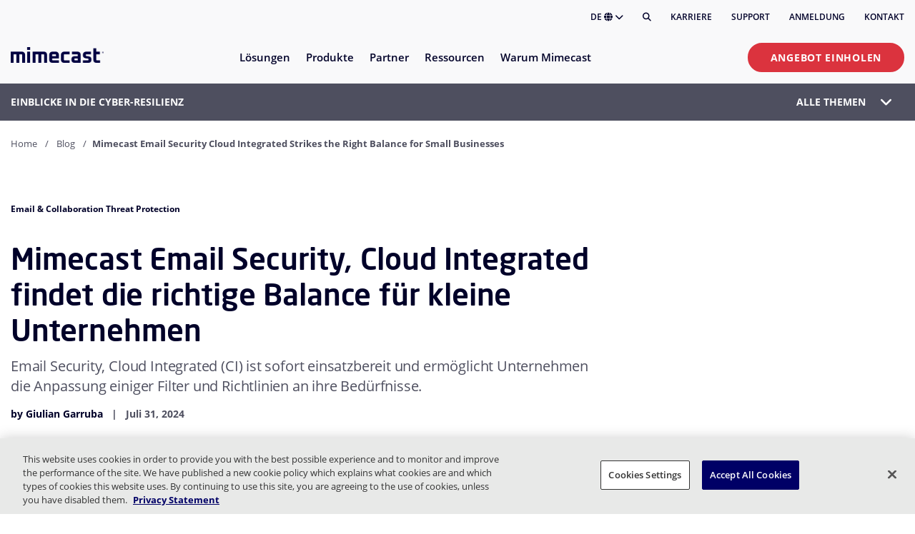

--- FILE ---
content_type: text/html; charset=utf-8
request_url: https://www.mimecast.com/de/blog/mimecast-email-security-cloud-integrated-strikes-the-right-balance-for-small-businesses/
body_size: 21247
content:
<!DOCTYPE html>
<html lang="de">
<head>
    <meta charset="utf-8" />
    <meta name="viewport" content="width=device-width, initial-scale=1, shrink-to-fit=no" />
    
<title>Mimecast Email Security, Cloud Integrated findet die richtige Balance f&#xFC;r kleine Unternehmen | Mimecast</title>

    <meta name="description" content="Email Security, Cloud Integrated (CI) ist sofort einsatzbereit und erm&#xF6;glicht Unternehmen die Anpassung einiger Filter und Richtlinien an ihre Bed&#xFC;rfnisse.">
    <meta name="robots" content="index, follow">
    <link rel="canonical" href="https://www.mimecast.com/de/blog/mimecast-email-security-cloud-integrated-strikes-the-right-balance-for-small-businesses/">

<meta name="author" content="mimecast">
<meta name="theme-color" content="#ffffff">



    
    <link rel="alternate" hreflang="en" href="https://www.mimecast.com/blog/mimecast-email-security-cloud-integrated-strikes-the-right-balance-for-small-businesses/">
    <link rel="alternate" hreflang="x-default" href="https://www.mimecast.com/blog/mimecast-email-security-cloud-integrated-strikes-the-right-balance-for-small-businesses/">
    <link rel="alternate" hreflang="de" href="https://www.mimecast.com/de/blog/mimecast-email-security-cloud-integrated-strikes-the-right-balance-for-small-businesses/">
    <link rel="alternate" hreflang="fr" href="https://www.mimecast.com/fr/blog/mimecast-email-security-cloud-integrated-strikes-the-right-balance-for-small-businesses/">
    <link rel="alternate" hreflang="es" href="https://www.mimecast.com/es/blog/mimecast-email-security-cloud-integrated-strikes-the-right-balance-for-small-businesses/">
    <link rel="alternate" hreflang="it" href="https://www.mimecast.com/it/blog/mimecast-email-security-cloud-integrated-strikes-the-right-balance-for-small-businesses/">

<script type="application/ld+json">
{"@type":"BlogPosting","headline":"Mimecast Email Security, Cloud Integrated findet die richtige Balance f\u00FCr kleine Unternehmen","datePublished":"2024-07-31","publisher":{"@type":"Organization","name":"Mimecast","logo":{"@type":"ImageObject","url":"https://assets.mimecast.com/api/public/content/aac7c7d3363d4892b9f909aa59250d04"},"url":"https://www.mimecast.com/de/"},"author":{"@type":"Person","name":"Giulian Garruba","url":"https://www.mimecast.com/de/blog/author/giulian-garruba/"},"image":"","mainEntityOfPage":{"@type":"WebPage","@id":"https://www.mimecast.com/de/blog/mimecast-email-security-cloud-integrated-strikes-the-right-balance-for-small-businesses/"},"@context":"https://schema.org"}
</script>

    
 <meta property="og:title" content="Mimecast Email Security, Cloud Integrated findet die richtige Balance f&#xFC;r kleine Unternehmen" /> 
 <meta property="og:description" content="Email Security, Cloud Integrated (CI) ist sofort einsatzbereit und erm&#xF6;glicht Unternehmen die Anpassung einiger Filter und Richtlinien an ihre Bed&#xFC;rfnisse." /> 
 <meta property="og:type" content="article" /> 




 <meta property="og:url" content="https://www.mimecast.com/de/blog/mimecast-email-security-cloud-integrated-strikes-the-right-balance-for-small-businesses/" /> 
 <meta property="og:locale" content="de_DE" /> 
 <meta property="og:site_name" content="Mimecast" /> 



    <link rel="stylesheet" href="/dist/site.989f1c18a0bb6e85fb03.css" />
    

    
    <!-- Google Tag Manager -->
    <script>
    (function(w,d,s,l,i){w[l]=w[l]||[];w[l].push({'gtm.start':
    new Date().getTime(),event:'gtm.js'});var f=d.getElementsByTagName(s)[0],
    j=d.createElement(s),dl=l!='dataLayer'?'&l='+l:'';j.async=true;j.src=
    'https://www.googletagmanager.com/gtm.js?id='+i+dl;f.parentNode.insertBefore(j,f);
    })(window,document,'script','dataLayer','GTM-M2787TN');</script>
    <!-- End Google Tag Manager -->


    <link rel="icon" sizes="192x192" type="image/png" href="/sc-static/img/favicons/icons_m_192x192.png">
    <link rel="apple-touch-icon" sizes="180x180" href="/sc-static/img/favicons/icons_m_withlogo_180x180.png">
    <meta name="VIcurrentDateTime" content="639049654174278428>"/><meta name="VirtualFolder" content="\"/><script type='text/javascript' src='/layouts/system/VisitorIdentification.js'></script><meta name="VirtualFolder" content="/" /><meta name="VIcurrentDateTime" content="639049654174278453" />
</head>

<body class="headings-L5-L1">
    
    <!-- Google Tag Manager (noscript) -->
    <noscript>
        <iframe src="https://www.googletagmanager.com/ns.html?id=GTM-M2787TN" height="0" width="0" style="display:none;visibility:hidden"></iframe>
    </noscript>
    <!-- End Google Tag Manager (noscript) -->


        
<header id="header" class="header ">

    <div class="header__utility-menu container">
        <div class="row">
            <div class="col-lg">
                <ul class="header__utility-menu-list">
                    <a class="mc-anchor" href="#main" aria-label="Zum Inhalt springen"></a>
                    <li class="header__language-holder" tabindex="0" aria-expanded="false" aria-controls="header__language-list" role="button">
                        DE
                        <i class="fa fa-globe" aria-hidden="true"></i>
                        <i class="fa fa-chevron-down" aria-hidden="true"></i>
                        <ul class="header__language-list" id="header__language-list">
                                <li class="header__language-item">
                                    <a href="https://www.mimecast.com/" class="header__language-link mc-anchor" >English</a>
                                </li>
                                <li class="header__language-item">
                                    <a href="https://www.mimecast.com/de/" class="header__language-link mc-anchor" >Deutsch</a>
                                </li>
                                <li class="header__language-item">
                                    <a href="https://www.mimecast.com/fr/" class="header__language-link mc-anchor" >français</a>
                                </li>
                                <li class="header__language-item">
                                    <a href="https://www.mimecast.com/es/" class="header__language-link mc-anchor" >español</a>
                                </li>
                                <li class="header__language-item">
                                    <a href="https://www.mimecast.com/it/" class="header__language-link mc-anchor" >italiano</a>
                                </li>
                        </ul>
                    </li>
                    <li class="header__search">
                        <button class="header__search-button" aria-label="Suche" title="Suche"><i class="fas fa-search"></i></button>
                    </li>
                        <li class="header__utility-menu-item">
                            <a href="https://careers.mimecast.com/en/" class="header__utility-menu-link mc-anchor" >Karriere</a>
                        </li>
                        <li class="header__utility-menu-item">
                            <a href="https://mimecastsupport.zendesk.com/hc/en-us" class="header__utility-menu-link mc-anchor" >Support</a>
                        </li>
                        <li class="header__utility-menu-item">
                            <a href="/de/login/" class="header__utility-menu-link mc-anchor" >Anmeldung</a>
                        </li>
                        <li class="header__utility-menu-item">
                            <a href="/de/company/contact/" class="header__utility-menu-link mc-anchor" >Kontakt</a>
                        </li>
                </ul>
            </div>
        </div>
    </div>

    <div class="container">
        <div class="row">
            <div class="col">
                <hr class="header__utility-menu-hr" />
            </div>
        </div>
    </div>

    <div class="header__cascading-menu container">
        <div class="row">
            <div class="header__cascading-menu-col col">

                <div class="header__menu-banner">
                    <div class="header__logo-holder">
                            <a href="/de/">
                                <img class="header__logo-image" src="https://assets.mimecast.com/api/public/content/aac7c7d3363d4892b9f909aa59250d04?v=52228a06" alt="Mimecast Logo" width="1304" height="222" />
                            </a>
                    </div>
                    <div class="header__mobile-buttons">
                        <a class="mc-anchor" href="#main" aria-label="Zum Inhalt springen"></a>
                        <div class="header__search">
                            <button class="header__search-button" aria-label="Suche" title="Suche"><i class="fas fa-search"></i></button>
                        </div>
                        <div class="header__menu-toggle" tabindex="0" aria-label="Schaltfl&#xE4;che &quot;Men&#xFC; umschalten" aria-expanded="false" aria-haspopup="menu" aria-controls="header__nav" role="button">
                            <div class="header__hamburger-icon">
                                <div class="header__hamburger-box">
                                    <div class="header__hamburger-inner"></div>
                                </div>
                            </div>
                        </div>
                    </div>
                </div>

                <nav class="header__nav" id="header__nav" aria-hidden="true">

                    <div class="header__mobile-cta">
                            <a class="cta-button cta-button--primary mc-anchor" href="/de/get-a-quote/">Angebot einholen</a>
                    </div>

                    <ul class="header__nav-list" role="menu" aria-label="Primary">

<li class="header__nav-item" tabindex="0" aria-expanded="false" aria-haspopup="menu" aria-controls="ID11FEEA5C-FD95-4CE5-9D0F-218E051D2E05" role="menuitem">
    <span class="header__nav-item-label">L&#xF6;sungen</span>
    <i class="fa fa-chevron-down header__nav-item-cheveron"></i>
        <div class="header__sub-menus" id="ID11FEEA5C-FD95-4CE5-9D0F-218E051D2E05" aria-hidden="true" role="menu" aria-modal="true">
            <div class="container header__sub-menus-container">
                <div class="row">
                        <div class="col-12 col-lg-5 ">


<div class="header-link-lists">
        <div class="header-link-list">


            <ul class="header-link-list__list">

<li class="header-link header-link--has-icon ">
    <a class="header-link__anchor-frame mc-anchor" href="/de/solutions/threat-protection/">
        <div class="header-link__frame">
                <div class="header-link__icon-holder">
                    <image class="header-link__icon-image" src="https://assets.mimecast.com/api/public/content/a9f89393dd354213bfe52780aaa7fa96?v=4e30ed82" alt="" />
                </div>
            <div class="header-link__text-holder">
                <div class="header-link__title">
                    <p class="header-link__text">
                        Email &amp; Collaboration Threat Protection
                    </p>
                        <span class="header-link__badge">Am beliebtesten</span>
                </div>
                <div class="header-link__description">
                    <p>
                        Schutz vor raffinierten Angriffen via E-mail und Collaboration-Tools
                    </p>
                </div>
            </div>
        </div>
    </a>
</li>

<li class="header-link header-link--has-icon ">
    <a class="header-link__anchor-frame mc-anchor" href="/de/solutions/insider-risk-management/">
        <div class="header-link__frame">
                <div class="header-link__icon-holder">
                    <image class="header-link__icon-image" src="https://assets.mimecast.com/api/public/content/af758c9af71148feb715dfed28f12f26?v=fefcd226" alt="" />
                </div>
            <div class="header-link__text-holder">
                <div class="header-link__title">
                    <p class="header-link__text">
                        Insider-Risikomanagement &amp; Datenschutz
                    </p>
                </div>
                <div class="header-link__description">
                    <p>
                        Schutz kritischer Daten und Beschleunigung der Reaktion auf Insider-Bedrohungen
                    </p>
                </div>
            </div>
        </div>
    </a>
</li>

<li class="header-link header-link--has-icon ">
    <a class="header-link__anchor-frame mc-anchor" href="/de/solutions/data-governance-and-compliance/">
        <div class="header-link__frame">
                <div class="header-link__icon-holder">
                    <image class="header-link__icon-image" src="https://assets.mimecast.com/api/public/content/795a8218fe364a5fb17b32b14be35a87?v=b6c75f27" alt="" />
                </div>
            <div class="header-link__text-holder">
                <div class="header-link__title">
                    <p class="header-link__text">
                        Data Compliance &amp; Governance
                    </p>
                </div>
                <div class="header-link__description">
                    <p>
                        Proaktive Unterst&#xFC;tzung von regulatorischen und unternehmerischen Standards
                    </p>
                </div>
            </div>
        </div>
    </a>
</li>

<li class="header-link header-link--has-icon ">
    <a class="header-link__anchor-frame mc-anchor" href="/de/solutions/security-awareness-and-training/">
        <div class="header-link__frame">
                <div class="header-link__icon-holder">
                    <image class="header-link__icon-image" src="https://assets.mimecast.com/api/public/content/625c9eb35caf4ec5b5943e18bb23d142?v=3fff9845" alt="" />
                </div>
            <div class="header-link__text-holder">
                <div class="header-link__title">
                    <p class="header-link__text">
                        Schulung zum Sicherheitsbewusstsein
                    </p>
                </div>
                <div class="header-link__description">
                    <p>
                        Identifikation von Human Risk und F&#xF6;rderung von Verhaltens&#xE4;nderungen
                    </p>
                </div>
            </div>
        </div>
    </a>
</li>
            </ul>

                <div class="header-link-list__cta1">
                    <a class="cta-button cta-button--tertiary" href="/de/solutions/">Alle L&#xF6;sungen</a>
                </div>
        </div>
</div>
                        </div>
                        <div class="col-12 col-lg-3 offset-lg-1">


<div class="header-link-lists">
        <div class="header-link-list">

                <p class="header-link-list__header ">Anwendungsf&#xE4;lle</p>

            <ul class="header-link-list__list">

<li class="header-link  ">
    <a class="header-link__anchor-frame mc-anchor" href="/de/use-cases/phishing/">
        <div class="header-link__frame">
            <div class="header-link__text-holder">
                <div class="header-link__title">
                    <p class="header-link__text">
                        Phishing
                    </p>
                </div>
                <div class="header-link__description">
                    <p>
                        
                    </p>
                </div>
            </div>
        </div>
    </a>
</li>

<li class="header-link  ">
    <a class="header-link__anchor-frame mc-anchor" href="/de/use-cases/advanced-bec-protection/">
        <div class="header-link__frame">
            <div class="header-link__text-holder">
                <div class="header-link__title">
                    <p class="header-link__text">
                        Business Email Compromise
                    </p>
                </div>
                <div class="header-link__description">
                    <p>
                        
                    </p>
                </div>
            </div>
        </div>
    </a>
</li>

<li class="header-link  ">
    <a class="header-link__anchor-frame mc-anchor" href="/de/use-cases/shadow-ai/">
        <div class="header-link__frame">
            <div class="header-link__text-holder">
                <div class="header-link__title">
                    <p class="header-link__text">
                        Shadow AI
                    </p>
                </div>
                <div class="header-link__description">
                    <p>
                        
                    </p>
                </div>
            </div>
        </div>
    </a>
</li>

<li class="header-link  ">
    <a class="header-link__anchor-frame mc-anchor" href="/de/use-cases/account-takeover/">
        <div class="header-link__frame">
            <div class="header-link__text-holder">
                <div class="header-link__title">
                    <p class="header-link__text">
                        Konto&#xFC;bernahme
                    </p>
                </div>
                <div class="header-link__description">
                    <p>
                        
                    </p>
                </div>
            </div>
        </div>
    </a>
</li>

<li class="header-link  ">
    <a class="header-link__anchor-frame mc-anchor" href="/de/use-cases/internal-investigations/">
        <div class="header-link__frame">
            <div class="header-link__text-holder">
                <div class="header-link__title">
                    <p class="header-link__text">
                        Interne Untersuchungen
                    </p>
                </div>
                <div class="header-link__description">
                    <p>
                        
                    </p>
                </div>
            </div>
        </div>
    </a>
</li>

<li class="header-link  ">
    <a class="header-link__anchor-frame mc-anchor" href="/de/use-cases/improve-security-culture/">
        <div class="header-link__frame">
            <div class="header-link__text-holder">
                <div class="header-link__title">
                    <p class="header-link__text">
                        Verbesserung der Sicherheitskultur
                    </p>
                </div>
                <div class="header-link__description">
                    <p>
                        
                    </p>
                </div>
            </div>
        </div>
    </a>
</li>
            </ul>

                <div class="header-link-list__cta1">
                    <a class="cta-button cta-button--tertiary" href="/de/use-cases/">Alle Anwendungsf&#xE4;lle</a>
                </div>
        </div>
</div>
                        </div>
                        <div class="col-12 col-lg-3 ">


<div class="header-cards-list row">

    <div class="col-12">
        <p class="header-cards-list__header"></p>
    </div>

        <div class="col-12 col-sm-6 col-lg">
            <div class="header-card dark-theme header-card--is-centered">

                    <div class="header-card__image-holder ">
                        <img src="https://assets.mimecast.com/api/public/content/b6c2916537114887a5ba7800de8d6ede?v=78059a5e" alt="icons_W_Microsoft.png" width="209" height="209" class="header-card__image " />
                    </div>

                    <p class="header-card__header">Beispielloser Schutz &#x200B;f&#xFC;r Microsoft 365</p>



                    <div class="header-card__cta">
                        <a class="cta-button cta-button--tertiary mc-anchor" href="/de/solutions/microsoft-365/">L&#xD6;SUNG ERKUNDEN</a>
                    </div>


            </div>
        </div>
</div>
                        </div>
                </div>
            </div>
        </div>
</li>

<li class="header__nav-item" tabindex="0" aria-expanded="false" aria-haspopup="menu" aria-controls="IDCE61C755-B62C-419F-A6A0-8BB576039081" role="menuitem">
    <span class="header__nav-item-label">Produkte</span>
    <i class="fa fa-chevron-down header__nav-item-cheveron"></i>
        <div class="header__sub-menus" id="IDCE61C755-B62C-419F-A6A0-8BB576039081" aria-hidden="true" role="menu" aria-modal="true">
            <div class="container header__sub-menus-container">
                <div class="row">
                        <div class="col-12 col-lg-4 ">


<div class="header-link-lists">
        <div class="header-link-list">


            <ul class="header-link-list__list">

<li class="header-link header-link--has-icon ">
    <a class="header-link__anchor-frame mc-anchor" href="/de/products/email-security/">
        <div class="header-link__frame">
                <div class="header-link__icon-holder">
                    <image class="header-link__icon-image" src="https://assets.mimecast.com/api/public/content/e8b4a094ce9b4a4b82bef72e9c72447e?v=bfc8fda2" alt="" />
                </div>
            <div class="header-link__text-holder">
                <div class="header-link__title">
                    <p class="header-link__text">
                        Advanced Email Security
                    </p>
                        <span class="header-link__badge">Am beliebtesten</span>
                </div>
                <div class="header-link__description">
                    <p>
                        Sch&#xFC;tzen Sie Ihre Organisation mit KI-gest&#xFC;tzten L&#xF6;sungen
                    </p>
                </div>
            </div>
        </div>
    </a>
</li>

<li class="header-link header-link--has-icon ">
    <a class="header-link__anchor-frame mc-anchor" href="/de/products/incydr/">
        <div class="header-link__frame">
                <div class="header-link__icon-holder">
                    <image class="header-link__icon-image" src="https://assets.mimecast.com/api/public/content/51a3c17138a243c49e5a4395746bfbfe?v=cd3c4a94" alt="" />
                </div>
            <div class="header-link__text-holder">
                <div class="header-link__title">
                    <p class="header-link__text">
                        Incydr Data Protection
                    </p>
                </div>
                <div class="header-link__description">
                    <p>
                        Bek&#xE4;mpfen Sie alle Arten von Insider-Bedrohungen
                    </p>
                </div>
            </div>
        </div>
    </a>
</li>

<li class="header-link header-link--has-icon ">
    <a class="header-link__anchor-frame mc-anchor" href="/de/products/aware/">
        <div class="header-link__frame">
                <div class="header-link__icon-holder">
                    <image class="header-link__icon-image" src="https://assets.mimecast.com/api/public/content/d65e43865e2a459482d0e2ee90a4948f?v=423aae48" alt="" />
                </div>
            <div class="header-link__text-holder">
                <div class="header-link__title">
                    <p class="header-link__text">
                        Aware Governance &amp; Compliance Suite
                    </p>
                </div>
                <div class="header-link__description">
                    <p>
                        Vereinfachen Sie das Datenmanagement mit Echtzeit-Einblicken
                    </p>
                </div>
            </div>
        </div>
    </a>
</li>

<li class="header-link header-link--has-icon ">
    <a class="header-link__anchor-frame mc-anchor" href="/de/products/mimecast-engage-awareness-training/">
        <div class="header-link__frame">
                <div class="header-link__icon-holder">
                    <image class="header-link__icon-image" src="https://assets.mimecast.com/api/public/content/3bae7cc64ce24f9e9e2a2b6ed4e845c1?v=ed89e95d" alt="" />
                </div>
            <div class="header-link__text-holder">
                <div class="header-link__title">
                    <p class="header-link__text">
                        Engage Security Awareness
                    </p>
                </div>
                <div class="header-link__description">
                    <p>
                        Sicherheitsbewusstsein mit echten menschlichen Risikosignalen pr&#xFC;fen
                    </p>
                </div>
            </div>
        </div>
    </a>
</li>
            </ul>

                <div class="header-link-list__cta1">
                    <a class="cta-button cta-button--tertiary" href="https://www.mimecast.com/de/products/">Alle Produkte</a>
                </div>
        </div>
</div>
                        </div>
                        <div class="col-12 col-lg-4 ">


<div class="header-link-lists">
        <div class="header-link-list">


            <ul class="header-link-list__list">

<li class="header-link header-link--has-icon ">
    <a class="header-link__anchor-frame mc-anchor" href="/de/products/collaboration-security/">
        <div class="header-link__frame">
                <div class="header-link__icon-holder">
                    <image class="header-link__icon-image" src="https://assets.mimecast.com/api/public/content/c4e2b7b5535f44359682cea7bd628bae?v=06d6f5c1" alt="" />
                </div>
            <div class="header-link__text-holder">
                <div class="header-link__title">
                    <p class="header-link__text">
                        Collaboration Threat Protection
                    </p>
                </div>
                <div class="header-link__description">
                    <p>
                        Erm&#xF6;glichen Sie Mitarbeitern eine sichere Zusammenarbeit
                    </p>
                </div>
            </div>
        </div>
    </a>
</li>

<li class="header-link header-link--has-icon ">
    <a class="header-link__anchor-frame mc-anchor" href="/de/products/dmarc-analyzer/">
        <div class="header-link__frame">
                <div class="header-link__icon-holder">
                    <image class="header-link__icon-image" src="https://assets.mimecast.com/api/public/content/9e647b9b2a094c25b859652e5300c303?v=5065050c" alt="" />
                </div>
            <div class="header-link__text-holder">
                <div class="header-link__title">
                    <p class="header-link__text">
                        DMARC Analyzer
                    </p>
                </div>
                <div class="header-link__description">
                    <p>
                        Sch&#xFC;tzen Sie Ihre Marke &amp; Reputation
                    </p>
                </div>
            </div>
        </div>
    </a>
</li>

<li class="header-link header-link--has-icon ">
    <a class="header-link__anchor-frame mc-anchor" href="/de/products/email-archive/">
        <div class="header-link__frame">
                <div class="header-link__icon-holder">
                    <image class="header-link__icon-image" src="https://assets.mimecast.com/api/public/content/4766441092f24c1d8d5cb65f084680c0?v=c8985cc0" alt="" />
                </div>
            <div class="header-link__text-holder">
                <div class="header-link__title">
                    <p class="header-link__text">
                        Email Archive
                    </p>
                </div>
                <div class="header-link__description">
                    <p>
                        Sichern Sie E-Mails und verhindern Sie Datenverlust
                    </p>
                </div>
            </div>
        </div>
    </a>
</li>
            </ul>

        </div>
</div>
                        </div>
                        <div class="col-12 col-lg-3 ">


<div class="header-cards-list row">

    <div class="col-12">
        <p class="header-cards-list__header"></p>
    </div>

        <div class="col-12 col-sm-6 col-lg">
            <div class="header-card gradient-theme header-card--is-centered">

                    <div class="header-card__image-holder header-card__image-holder--is-large">
                        <img src="https://assets.mimecast.com/api/public/content/f253f12882e14e45a0f18ff224efba84?v=fa9085b3" alt="Navigation-Promo-HRCC.png" width="1243" height="799" class="header-card__image header-card__image--is-large" />
                    </div>

                    <p class="header-card__header">Human Risk Command Center</p>


                    <p class="header-card__description">Monitor and respond to human risk.</p>

                    <div class="header-card__cta">
                        <a class="cta-button cta-button--tertiary mc-anchor" href="/de/products/our-platform/human-risk-command-center/">Jetzt erkunden</a>
                    </div>


            </div>
        </div>
</div>
                        </div>
                </div>
            </div>
        </div>
</li>

<li class="header__nav-item" tabindex="0" aria-expanded="false" aria-haspopup="menu" aria-controls="IDA709C536-239F-4FE9-9F37-305A94373391" role="menuitem">
    <span class="header__nav-item-label">Partner</span>
    <i class="fa fa-chevron-down header__nav-item-cheveron"></i>
        <div class="header__sub-menus" id="IDA709C536-239F-4FE9-9F37-305A94373391" aria-hidden="true" role="menu" aria-modal="true">
            <div class="container header__sub-menus-container">
                <div class="row">
                        <div class="col-12 col-lg-4 ">


<div class="header-link-lists">
        <div class="header-link-list">

                <p class="header-link-list__header ">Partner Mimecast PartnerOne</p>

            <ul class="header-link-list__list">

<li class="header-link header-link--has-icon ">
    <a class="header-link__anchor-frame mc-anchor" href="/de/partners/service-partners/">
        <div class="header-link__frame">
                <div class="header-link__icon-holder">
                    <image class="header-link__icon-image" src="https://assets.mimecast.com/api/public/content/c32093c096814143b94d0d822803d06d?v=348d41b2" alt="" />
                </div>
            <div class="header-link__text-holder">
                <div class="header-link__title">
                    <p class="header-link__text">
                        Mimecast PartnerOne Dienstleistungen
                    </p>
                </div>
                <div class="header-link__description">
                    <p>
                        Kompetenz in Lizenzierung, Produktabwicklung und mehr
                    </p>
                </div>
            </div>
        </div>
    </a>
</li>

<li class="header-link header-link--has-icon ">
    <a class="header-link__anchor-frame mc-anchor" href="/de/partners/reseller-partners/">
        <div class="header-link__frame">
                <div class="header-link__icon-holder">
                    <image class="header-link__icon-image" src="https://assets.mimecast.com/api/public/content/302d1757cbb34d39b19080e7e3f0e690?v=730b5dd8" alt="" />
                </div>
            <div class="header-link__text-holder">
                <div class="header-link__title">
                    <p class="header-link__text">
                        Wiederverk&#xE4;ufer Partner
                    </p>
                </div>
                <div class="header-link__description">
                    <p>
                        Bereitstellung von Sicherheitsdiensten und -l&#xF6;sungen f&#xFC;r Kunden
                    </p>
                </div>
            </div>
        </div>
    </a>
</li>

<li class="header-link header-link--has-icon ">
    <a class="header-link__anchor-frame mc-anchor" href="/de/partners/managed-service-providers/">
        <div class="header-link__frame">
                <div class="header-link__icon-holder">
                    <image class="header-link__icon-image" src="https://assets.mimecast.com/api/public/content/37176c58761e4ce9a005e95819c9770e?v=f0815328" alt="" />
                </div>
            <div class="header-link__text-holder">
                <div class="header-link__title">
                    <p class="header-link__text">
                        Verwaltete Dienstanbieter (MSP)
                    </p>
                </div>
                <div class="header-link__description">
                    <p>
                        Nahtlose Produktintegrationen &#xFC;ber unsere API-Plattform
                    </p>
                </div>
            </div>
        </div>
    </a>
</li>

<li class="header-link header-link--has-icon ">
    <a class="header-link__anchor-frame mc-anchor" href="/de/partners/technology-alliance-partners/">
        <div class="header-link__frame">
                <div class="header-link__icon-holder">
                    <image class="header-link__icon-image" src="https://assets.mimecast.com/api/public/content/91798fc1e91f493ba872bb9af1e69ed6?v=6e810e75" alt="" />
                </div>
            <div class="header-link__text-holder">
                <div class="header-link__title">
                    <p class="header-link__text">
                        Partner der Technologie-Allianz
                    </p>
                </div>
                <div class="header-link__description">
                    <p>
                        Professionelle Dienstleistungen f&#xFC;r Sicherheit und Implementierung
                    </p>
                </div>
            </div>
        </div>
    </a>
</li>
            </ul>

                <div class="header-link-list__cta1">
                    <a class="cta-button cta-button--tertiary" href="https://www.mimecast.com/de/partners/">Partner &#xDC;bersicht</a>
                </div>
        </div>
</div>
                        </div>
                        <div class="col-12 col-lg-4 ">


<div class="header-link-lists">
        <div class="header-link-list">

                <p class="header-link-list__header ">F&#xFC;r Kunden</p>

            <ul class="header-link-list__list">

<li class="header-link header-link--has-icon ">
    <a class="header-link__anchor-frame mc-anchor" href="/de/solutions/api-and-integrations/">
        <div class="header-link__frame">
                <div class="header-link__icon-holder">
                    <image class="header-link__icon-image" src="https://assets.mimecast.com/api/public/content/6a0d2bd6595f4db3899d194f1f49b09f?v=65c3f4f6" alt="" />
                </div>
            <div class="header-link__text-holder">
                <div class="header-link__title">
                    <p class="header-link__text">
                        Integration in Mimecast
                    </p>
                </div>
                <div class="header-link__description">
                    <p>
                        Sicherheitsintegration, die das Gesch&#xE4;ft sch&#xFC;tzt
                    </p>
                </div>
            </div>
        </div>
    </a>
</li>

<li class="header-link header-link--has-icon ">
    <a class="header-link__anchor-frame mc-anchor" href="/de/partners/partner-success/">
        <div class="header-link__frame">
                <div class="header-link__icon-holder">
                    <image class="header-link__icon-image" src="https://assets.mimecast.com/api/public/content/e2751f7deea4495cb289623a0120800e?v=2fae16fd" alt="" />
                </div>
            <div class="header-link__text-holder">
                <div class="header-link__title">
                    <p class="header-link__text">
                        Partner Erfolg
                    </p>
                </div>
                <div class="header-link__description">
                    <p>
                        Was wir mit unseren Partnern erreicht haben
                    </p>
                </div>
            </div>
        </div>
    </a>
</li>

<li class="header-link header-link--has-icon ">
    <a class="header-link__anchor-frame mc-anchor" href="https://developer.services.mimecast.com/">
        <div class="header-link__frame">
                <div class="header-link__icon-holder">
                    <image class="header-link__icon-image" src="https://assets.mimecast.com/api/public/content/2be2770aa9fd49098f971493e81f52f5?v=85e061dd" alt="" />
                </div>
            <div class="header-link__text-holder">
                <div class="header-link__title">
                    <p class="header-link__text">
                        API-Dokumentation
                    </p>
                </div>
                <div class="header-link__description">
                    <p>
                        Integrieren Sie Ihre benutzerdefinierte Anwendung oder Ihren Workflow
                    </p>
                </div>
            </div>
        </div>
    </a>
</li>
            </ul>

        </div>
</div>
                        </div>
                        <div class="col-12 col-lg-4 ">


<div class="header-link-lists">
        <div class="header-link-list">

                <p class="header-link-list__header ">Partner-Portal</p>

            <ul class="header-link-list__list">

<li class="header-link header-link--has-icon ">
    <a class="header-link__anchor-frame mc-anchor" href="https://portal.mimecast.com/partner/common/login">
        <div class="header-link__frame">
                <div class="header-link__icon-holder">
                    <image class="header-link__icon-image" src="https://assets.mimecast.com/api/public/content/25f21b1b4a1a4fe993d038689631cb57?v=29d2c313" alt="" />
                </div>
            <div class="header-link__text-holder">
                <div class="header-link__title">
                    <p class="header-link__text">
                        Partner Anmeldung
                    </p>
                </div>
                <div class="header-link__description">
                    <p>
                        Freischalten von Tools mit Ihren Partneranmeldedaten
                    </p>
                </div>
            </div>
        </div>
    </a>
</li>

<li class="header-link header-link--has-icon ">
    <a class="header-link__anchor-frame mc-anchor" href="/de/partners/reseller-partners/become-a-channel-partner/">
        <div class="header-link__frame">
                <div class="header-link__icon-holder">
                    <image class="header-link__icon-image" src="https://assets.mimecast.com/api/public/content/9f7fb2fb70aa425b8d661e1c659261db?v=ec55dd9d" alt="" />
                </div>
            <div class="header-link__text-holder">
                <div class="header-link__title">
                    <p class="header-link__text">
                        Partner werden
                    </p>
                </div>
                <div class="header-link__description">
                    <p>
                        Werden Sie Teil unserer Gemeinschaft f&#xFC;r innovative Kundenl&#xF6;sungen
                    </p>
                </div>
            </div>
        </div>
    </a>
</li>

<li class="header-link header-link--has-icon ">
    <a class="header-link__anchor-frame mc-anchor" href="https://integrations.mimecast.com/de/become-a-technology-alliance-partner/">
        <div class="header-link__frame">
                <div class="header-link__icon-holder">
                    <image class="header-link__icon-image" src="https://assets.mimecast.com/api/public/content/d240d74f5e7646ada2e9063b139c1aa4?v=8bbeb41e" alt="" />
                </div>
            <div class="header-link__text-holder">
                <div class="header-link__title">
                    <p class="header-link__text">
                        Werden Sie ein Tech Alliance Partner
                    </p>
                </div>
                <div class="header-link__description">
                    <p>
                        Partner eines f&#xFC;hrenden Technologie-Allianz-Netzwerks
                    </p>
                </div>
            </div>
        </div>
    </a>
</li>
            </ul>

        </div>
</div>
                        </div>
                </div>
            </div>
        </div>
</li>

<li class="header__nav-item" tabindex="0" aria-expanded="false" aria-haspopup="menu" aria-controls="IDD661DC55-8F44-49FF-B1FC-96338E127E30" role="menuitem">
    <span class="header__nav-item-label">Ressourcen</span>
    <i class="fa fa-chevron-down header__nav-item-cheveron"></i>
        <div class="header__sub-menus" id="IDD661DC55-8F44-49FF-B1FC-96338E127E30" aria-hidden="true" role="menu" aria-modal="true">
            <div class="container header__sub-menus-container">
                <div class="row">
                        <div class="col-12 col-lg-4 ">


<div class="header-link-lists">
        <div class="header-link-list">


            <ul class="header-link-list__list">

<li class="header-link header-link--has-icon ">
    <a class="header-link__anchor-frame mc-anchor" href="/de/resources/">
        <div class="header-link__frame">
                <div class="header-link__icon-holder">
                    <image class="header-link__icon-image" src="https://assets.mimecast.com/api/public/content/bb202d5002fe4d21b94f759ff3e05fbf?v=03422767" alt="" />
                </div>
            <div class="header-link__text-holder">
                <div class="header-link__title">
                    <p class="header-link__text">
                        Ressourcenbibliothek
                    </p>
                </div>
                <div class="header-link__description">
                    <p>
                        Whitepaper, Studien und mehr
                    </p>
                </div>
            </div>
        </div>
    </a>
</li>

<li class="header-link header-link--has-icon ">
    <a class="header-link__anchor-frame mc-anchor" href="/de/blog/">
        <div class="header-link__frame">
                <div class="header-link__icon-holder">
                    <image class="header-link__icon-image" src="https://assets.mimecast.com/api/public/content/0e1e4c6314594d14a2a005902fd47836?v=865c846b" alt="" />
                </div>
            <div class="header-link__text-holder">
                <div class="header-link__title">
                    <p class="header-link__text">
                        Blog
                    </p>
                </div>
                <div class="header-link__description">
                    <p>
                        Expertenartikel und Cyber Trends
                    </p>
                </div>
            </div>
        </div>
    </a>
</li>

<li class="header-link header-link--has-icon ">
    <a class="header-link__anchor-frame mc-anchor" href="/de/customer-success/customer-stories/">
        <div class="header-link__frame">
                <div class="header-link__icon-holder">
                    <image class="header-link__icon-image" src="https://assets.mimecast.com/api/public/content/883e6bde117d463fa2d5cf44e96d44fd?v=6d9f88e6" alt="" />
                </div>
            <div class="header-link__text-holder">
                <div class="header-link__title">
                    <p class="header-link__text">
                        Kundenstimmen
                    </p>
                </div>
                <div class="header-link__description">
                    <p>
                        Fallstudien aller Branchen weltweit
                    </p>
                </div>
            </div>
        </div>
    </a>
</li>

<li class="header-link header-link--has-icon ">
    <a class="header-link__anchor-frame mc-anchor" href="/de/customer-success/university/">
        <div class="header-link__frame">
                <div class="header-link__icon-holder">
                    <image class="header-link__icon-image" src="https://assets.mimecast.com/api/public/content/3cfbbca3ab554f8a87245a8fdc3c6a1b?v=cb6bab29" alt="" />
                </div>
            <div class="header-link__text-holder">
                <div class="header-link__title">
                    <p class="header-link__text">
                        Mimecaster Central
                    </p>
                </div>
                <div class="header-link__description">
                    <p>
                        Zugang zur Community und Wissensdatenbank
                    </p>
                </div>
            </div>
        </div>
    </a>
</li>
            </ul>

                <div class="header-link-list__cta1">
                    <a class="cta-button cta-button--tertiary" href="/de/resources-overview/">Ressourcen&#xFC;bersicht</a>
                </div>
        </div>
</div>
                        </div>
                        <div class="col-12 col-lg-4 ">


<div class="header-link-lists">
        <div class="header-link-list">


            <ul class="header-link-list__list">

<li class="header-link header-link--has-icon ">
    <a class="header-link__anchor-frame mc-anchor" href="/de/events/">
        <div class="header-link__frame">
                <div class="header-link__icon-holder">
                    <image class="header-link__icon-image" src="https://assets.mimecast.com/api/public/content/d91bf15fbad54fa58b3b1157faa6e092?v=037d8818" alt="" />
                </div>
            <div class="header-link__text-holder">
                <div class="header-link__title">
                    <p class="header-link__text">
                        Veranstaltungen
                    </p>
                </div>
                <div class="header-link__description">
                    <p>
                        Webinare, Events und mehr
                    </p>
                </div>
            </div>
        </div>
    </a>
</li>

<li class="header-link header-link--has-icon ">
    <a class="header-link__anchor-frame mc-anchor" href="/de/news-coverage/">
        <div class="header-link__frame">
                <div class="header-link__icon-holder">
                    <image class="header-link__icon-image" src="https://assets.mimecast.com/api/public/content/73f5edc375d44d94bf2019a161db00ca?v=848ad89e" alt="" />
                </div>
            <div class="header-link__text-holder">
                <div class="header-link__title">
                    <p class="header-link__text">
                        Newsroom
                    </p>
                </div>
                <div class="header-link__description">
                    <p>
                        Neuigkeiten und Pressemitteilungen
                    </p>
                </div>
            </div>
        </div>
    </a>
</li>

<li class="header-link header-link--has-icon ">
    <a class="header-link__anchor-frame mc-anchor" href="/de/threat-intelligence-hub/">
        <div class="header-link__frame">
                <div class="header-link__icon-holder">
                    <image class="header-link__icon-image" src="https://assets.mimecast.com/api/public/content/9bdd56f7d4a04185accb8b375074f4d2?v=d6a06758" alt="" />
                </div>
            <div class="header-link__text-holder">
                <div class="header-link__title">
                    <p class="header-link__text">
                        Threat Intelligence Hub
                    </p>
                </div>
                <div class="header-link__description">
                    <p>
                        Aktuelle Erkenntnisse und Tipps zur Umsetzung
                    </p>
                </div>
            </div>
        </div>
    </a>
</li>

<li class="header-link header-link--has-icon ">
    <a class="header-link__anchor-frame mc-anchor" href="/de/content/">
        <div class="header-link__frame">
                <div class="header-link__icon-holder">
                    <image class="header-link__icon-image" src="https://assets.mimecast.com/api/public/content/9b87a2d683d6416d9667f19b4aff3531?v=199fe796" alt="" />
                </div>
            <div class="header-link__text-holder">
                <div class="header-link__title">
                    <p class="header-link__text">
                        Cyber Security Glossar
                    </p>
                </div>
                <div class="header-link__description">
                    <p>
                        Die wichtigsten Begriffe in der Cybersicherheit
                    </p>
                </div>
            </div>
        </div>
    </a>
</li>
            </ul>

        </div>
</div>
                        </div>
                        <div class="col-12 col-lg-3 offset-lg-1">


<div class="header-cards-list row">

    <div class="col-12">
        <p class="header-cards-list__header"></p>
    </div>

        <div class="col-12 col-sm-6 col-lg">
            <div class="header-card dark-theme ">

                    <div class="header-card__image-holder header-card__image-holder--is-large">
                        <img src="https://assets.mimecast.com/api/public/content/057ae0f14a084969b5a58bed824b5b2e?v=0910726d" alt="SOHR-2025-cover.webp" width="788" height="504" class="header-card__image header-card__image--is-large" />
                    </div>

                    <p class="header-card__header">Der Stand des Human Risk 2025</p>



                    <div class="header-card__cta">
                        <a class="cta-button cta-button--tertiary mc-anchor" href="https://www.mimecast.com/de/resources/ebooks/state-of-human-risk-2025/">Get The Research</a>
                    </div>


            </div>
        </div>
</div>
                        </div>
                </div>
            </div>
        </div>
</li>

<li class="header__nav-item" tabindex="0" aria-expanded="false" aria-haspopup="menu" aria-controls="ID2B3C9227-4A77-46EA-A59C-A3A6F6342E04" role="menuitem">
    <span class="header__nav-item-label">Warum Mimecast</span>
    <i class="fa fa-chevron-down header__nav-item-cheveron"></i>
        <div class="header__sub-menus" id="ID2B3C9227-4A77-46EA-A59C-A3A6F6342E04" aria-hidden="true" role="menu" aria-modal="true">
            <div class="container header__sub-menus-container">
                <div class="row">
                        <div class="col-12 col-lg-4 ">


<div class="header-link-lists">
        <div class="header-link-list">


            <ul class="header-link-list__list">

<li class="header-link header-link--has-icon ">
    <a class="header-link__anchor-frame mc-anchor" href="https://www.mimecast.com/de/why-mimecast/">
        <div class="header-link__frame">
                <div class="header-link__icon-holder">
                    <image class="header-link__icon-image" src="https://assets.mimecast.com/api/public/content/60dd7f151bb148bcafa3827011a9aec0?v=399dad6c" alt="" />
                </div>
            <div class="header-link__text-holder">
                <div class="header-link__title">
                    <p class="header-link__text">
                        Warum Mimecast
                    </p>
                </div>
                <div class="header-link__description">
                    <p>
                        Erfahren Sie, warum 42.000 Kunden Mimecast vertrauen
                    </p>
                </div>
            </div>
        </div>
    </a>
</li>

<li class="header-link header-link--has-icon ">
    <a class="header-link__anchor-frame mc-anchor" href="https://www.mimecast.com/de/ai-cybersecurity/">
        <div class="header-link__frame">
                <div class="header-link__icon-holder">
                    <image class="header-link__icon-image" src="https://assets.mimecast.com/api/public/content/dc438d5334034bcc921010e1222ed98c?v=188511d3" alt="" />
                </div>
            <div class="header-link__text-holder">
                <div class="header-link__title">
                    <p class="header-link__text">
                        AI-Powered Security
                    </p>
                </div>
                <div class="header-link__description">
                    <p>
                        Branchenf&#xFC;hrender Schutz vor Bedrohungen, verst&#xE4;krt durch KI
                    </p>
                </div>
            </div>
        </div>
    </a>
</li>

<li class="header-link header-link--has-icon ">
    <a class="header-link__anchor-frame mc-anchor" href="https://www.mimecast.com/de/customer-success/customer-stories/">
        <div class="header-link__frame">
                <div class="header-link__icon-holder">
                    <image class="header-link__icon-image" src="https://assets.mimecast.com/api/public/content/938c5cc300214ed2842b27dd3edcf177?v=f1560603" alt="" />
                </div>
            <div class="header-link__text-holder">
                <div class="header-link__title">
                    <p class="header-link__text">
                        Erfolgsgeschichten unserer Kunden
                    </p>
                </div>
                <div class="header-link__description">
                    <p>
                        Erfahren Sie, warum Kunden Mimecast vertrauen
                    </p>
                </div>
            </div>
        </div>
    </a>
</li>
            </ul>

                <div class="header-link-list__cta1">
                    <a class="cta-button cta-button--tertiary" href="https://www.mimecast.com/de/company/">&#xDC;berblick</a>
                </div>
        </div>
</div>
                        </div>
                        <div class="col-12 col-lg-4 ">


<div class="header-link-lists">
        <div class="header-link-list">


            <ul class="header-link-list__list">

<li class="header-link header-link--has-icon ">
    <a class="header-link__anchor-frame mc-anchor" href="https://www.mimecast.com/de/company/awards/">
        <div class="header-link__frame">
                <div class="header-link__icon-holder">
                    <image class="header-link__icon-image" src="https://assets.mimecast.com/api/public/content/8c726670208744a1b981d48931d4d8bd?v=ba7f7bab" alt="" />
                </div>
            <div class="header-link__text-holder">
                <div class="header-link__title">
                    <p class="header-link__text">
                        Auszeichnungen
                    </p>
                </div>
                <div class="header-link__description">
                    <p>
                        Anerkennung von Analysten, Branchenexperten und mehr
                    </p>
                </div>
            </div>
        </div>
    </a>
</li>

<li class="header-link header-link--has-icon ">
    <a class="header-link__anchor-frame mc-anchor" href="/de/company/environmental-social-and-governance/">
        <div class="header-link__frame">
                <div class="header-link__icon-holder">
                    <image class="header-link__icon-image" src="https://assets.mimecast.com/api/public/content/a9a6053500494d3f8880a5b42e0444ed?v=d95e081f" alt="" />
                </div>
            <div class="header-link__text-holder">
                <div class="header-link__title">
                    <p class="header-link__text">
                        ESG &amp; Globale Auswirkungen
                    </p>
                </div>
                <div class="header-link__description">
                    <p>
                        Wir achten stets darauf, einen positiven Einfluss zu haben
                    </p>
                </div>
            </div>
        </div>
    </a>
</li>
            </ul>

        </div>
</div>
                        </div>
                        <div class="col-12 col-lg-3 ">


<div class="header-cards-list row">

    <div class="col-12">
        <p class="header-cards-list__header"></p>
    </div>

        <div class="col-12 col-sm-6 col-lg">
            <div class="header-card dark-theme header-card--is-centered">

                    <div class="header-card__image-holder ">
                        <img src="https://assets.mimecast.com/api/public/content/377d96a9f5cf46cabad85240ef655766?v=3981cae3" alt="icon_WCircle_BECDefense.png" width="210" height="210" class="header-card__image " />
                    </div>

                    <p class="header-card__header">Advanced BEC Protection</p>


                    <p class="header-card__description">Blockieren Sie Bedrohungen und gewinnen Sie Einblick in Ihre am st&#xE4;rksten gef&#xE4;hrdeten Benutzer.</p>

                    <div class="header-card__cta">
                        <a class="cta-button cta-button--tertiary mc-anchor" href="/de/use-cases/advanced-bec-protection/">Erfahren Sie mehr</a>
                    </div>


            </div>
        </div>
</div>
                        </div>
                </div>
            </div>
        </div>
</li>
                    </ul>

                    <div class="header__nav-utility-title">Quick Links</div>
                    <ul class="header__nav-utility" role="menu" aria-label="Quick Links">

<li class="header__nav-utility-item">
    <a class="header__nav-utility-link mc-anchor" href="https://careers.mimecast.com/en/" role="menuitem" tabindex="0">
        Karriere
    </a>
</li>

<li class="header__nav-utility-item">
    <a class="header__nav-utility-link mc-anchor" href="https://mimecastsupport.zendesk.com/hc/en-us" role="menuitem" tabindex="0">
        Support
    </a>
</li>

<li class="header__nav-utility-item">
    <a class="header__nav-utility-link mc-anchor" href="/de/login/" role="menuitem" tabindex="0">
        Anmeldung
    </a>
</li>

<li class="header__nav-utility-item">
    <a class="header__nav-utility-link mc-anchor" href="/de/company/contact/" role="menuitem" tabindex="0">
        Kontakt
    </a>
</li>
					</ul>

                    <ul class="header__nav-list" role="menu" aria-label="Languages">
                        
<li class="header__nav-lang-item" tabindex="0" aria-expanded="false" aria-haspopup="menu" aria-controls="header__mobile-lanaguage-selector" role="menuitem">
    <span class="header__nav-item-label">Sprache</span>
    <i class="fa fa-chevron-down header__nav-item-cheveron"></i>
    <div class="header__sub-menus" id="header__mobile-lanaguage-selector" aria-hidden="true" role="menu" aria-modal="true">
        <div class="container header__sub-menus-container">
            <div class="row">
                <div class="col-12">
                    <ul class="header__sub-menu" role="menu">
                            <li class="header__sub-menu-item" role="none">
                                <i class=""></i>
                                <a href="https://www.mimecast.com/" class="header__sub-menu-link mc-anchor" tabindex="-1" role="menuitem">English</a>
                            </li>
                            <li class="header__sub-menu-item" role="none">
                                <i class="fa fa-check header__sub-menu-check-icon"></i>
                                <a href="https://www.mimecast.com/de/" class="header__sub-menu-link mc-anchor" tabindex="-1" role="menuitem">Deutsch</a>
                            </li>
                            <li class="header__sub-menu-item" role="none">
                                <i class=""></i>
                                <a href="https://www.mimecast.com/fr/" class="header__sub-menu-link mc-anchor" tabindex="-1" role="menuitem">fran&#xE7;ais</a>
                            </li>
                            <li class="header__sub-menu-item" role="none">
                                <i class=""></i>
                                <a href="https://www.mimecast.com/es/" class="header__sub-menu-link mc-anchor" tabindex="-1" role="menuitem">espa&#xF1;ol</a>
                            </li>
                            <li class="header__sub-menu-item" role="none">
                                <i class=""></i>
                                <a href="https://www.mimecast.com/it/" class="header__sub-menu-link mc-anchor" tabindex="-1" role="menuitem">italiano</a>
                            </li>
                    </ul>
                </div>
            </div>
        </div>
    </div>
</li>

                    </ul>
                </nav>

                <div class="header__cta">
                        <a class="cta-button cta-button--primary mc-anchor" href="/de/get-a-quote/">Angebot einholen</a>
                </div>
            </div>
        </div>
    </div>
</header>


<div class="header-search-modal" data-search-page-url="/de/search/" data-query-key="query" data-api-host-name="https://www.mimecast.com">
    <div class="header-search-modal__modal container">
        <div class="row">
            <div class="header-search-modal__content col-12">
                <form action="/de/search/" method="get">
                    <div class="input-group-dropdown">
                        <div class="input-group">
                            <input class="header-search-modal__input form-control" type="text" name="query" placeholder="Suche" aria-label="Suche" autocomplete="off" />
                            <div class="input-group__append">
                                <button type="submit" class="header-search-modal__submit-button input-group__icon-button" aria-label="Suche einreichen" title="Suche einreichen">
                                    <i class="fas fa-search"></i>
                                </button>
                                <button type="button" class="header-search-modal__close-button input-group__icon-button" aria-label="Schlie&#xDF;en Sie" title="Schlie&#xDF;en Sie">
                                    <i class="fa fa-times"></i>
                                </button>
                            </div>
                        </div>
                        <ul class="header-search-modal__autosuggests input-group-dropdown__menu"></ul>
                    </div>
                </form>
            </div>
        </div>
    </div>
    <div class="header-search-modal__overlay"></div>
</div>






<div class="navigation-bar " id="navigation-bar">
    <div class="navigation-bar__menu-bar">
        <div class="container">
            <div class="navigation-bar__container">
                <span>
                    Einblicke in die Cyber-Resilienz
                </span>
                <a href="#" class="navigation-bar__cta-link mc-anchor" aria-expanded="false">
                    <span class="navigation-bar__cta-text">Alle Themen</span> <i class="fas fa-angle-down navigation-bar__cta-icon"></i>
                </a>
            </div>
        </div>
    </div>
    <div class="navigation-bar__dropdown">
        <div class="container">
            <div class="row">
                    <div class="col-md-3"><a href="/de/blog/" class="navigation-bar__link mc-anchor">Alle Themen</a></div>
                    <div class="col-md-3"><a href="/de/blog/email-and-collaboration-threat-protection/" class="navigation-bar__link mc-anchor">Email and Collaboration Threat Protection</a></div>
                    <div class="col-md-3"><a href="/de/blog/insider-risk-management/" class="navigation-bar__link mc-anchor">Insider Risk Management</a></div>
                    <div class="col-md-3"><a href="/de/blog/security-awareness-training/" class="navigation-bar__link mc-anchor">Security Awareness Training</a></div>
                    <div class="col-md-3"><a href="/de/blog/data-compliance-and-governance/" class="navigation-bar__link mc-anchor">Data Compliance and Governance</a></div>
                    <div class="col-md-3"><a href="/de/blog/threat-intelligence/" class="navigation-bar__link mc-anchor">Threat Intelligence</a></div>
            </div>
        </div>
    </div>
</div>




<nav class="breadcrumb light-theme">
    <div class="container">
        <ol class="breadcrumb__list">
                <li class="breadcrumb__item">
                    <a href="/de/" class="breadcrumb__link mc-anchor" >Home</a>
                </li>
                <li class="breadcrumb__item">
                    <a href="/de/blog/" class="breadcrumb__link mc-anchor" >Blog</a>
                </li>
            <li class="breadcrumb__item">Mimecast Email Security Cloud Integrated Strikes the Right Balance for Small Businesses</li>
        </ol>
    </div>
</nav>


<main id="main">
    



<div class="article-details blog-details">
    <div class="container">
        <div class="row">
            <div class="col-lg-8">
                <div class="article-details__taxonomies">
                    <div class="article-details__taxonomy-item">Email &amp; Collaboration Threat Protection</div>
                </div>
                
<h1 class="app-h1 article-details__title">Mimecast Email Security, Cloud Integrated findet die richtige Balance f&#xFC;r kleine Unternehmen</h1>
<p class="app-h5 article-details__subheading">Email Security, Cloud Integrated (CI) ist sofort einsatzbereit und erm&#xF6;glicht Unternehmen die Anpassung einiger Filter und Richtlinien an ihre Bed&#xFC;rfnisse.</p>

                <div class="blog-details__author">
                        <a href="/de/blog/author/giulian-garruba/" class="blog-details__author-name mc-anchor">by Giulian Garruba</a>
                    <div class="blog-details__date">
                        <time datetime="2024-07-31">Juli 31, 2024</time>
                    </div>
                </div>
            </div>
        </div>
        <div class="row">
            <div class="col-lg-8">
                <div class="article-details__introduction">
                    


                    <div class="article-details__key-points ">
                        


<div class="key-points">
    <div class="key-points__container">
        <div class="key-points__background"></div>
        <div class="key-points__text">
                    <h3 class="key-points__heading app-h5">Wichtige Punkte</h3>
                    <div class="rich-text"><ul><li>US-Kleinunternehmen entdecken, dass die gatewaylose E-Mail-Sicherheit von Mimecast eine unverzichtbare Lösung für ihre integrierte Microsoft 365-Sicherheit ist. </li><li>Dank der Standardeinstellungen von Email Security CI funktionierte es bei ihnen auf Anhieb.  </li><li>Unternehmen fügten im Laufe der Zeit benutzerdefinierte Konfigurationen hinzu, da sie die moderne Benutzeroberfläche von CI als intuitiv und einfach empfanden.</li><li>Ihr Fazit: Kein Phishing-Bombardement mehr.</li></ul></div>
        </div>
    </div>
</div>

                    </div>
                </div>

                
<div class="rich-text article-details__body">
    <p>Veteranen der Technikbranche sprechen seit langem von der &quot;Magie&quot;, die in den richtigen Standardeinstellungen ihrer Produkte liegt. Die Standardeinstellungen sind von entscheidender Bedeutung, denn wenn man sie festlegt, funktioniert das Produkt sofort nach dem Auspacken und hinterlässt beim Kunden einen guten ersten Eindruck, vereinfacht die Akzeptanz, verringert das Problem des Kundensupports und macht das Produkt für Käufer mit unterschiedlichen technischen Kenntnissen zugänglich. Zwei Anwender, die vor kurzem Mimecasts gatewaylose <a href="https://www.mimecast.com/products/email-security/#OurProducts">Email Security, Cloud Integrated (CI) Lösung</a> eingeführt haben, erlebten eine solche Standardmagie und drückten ihre Überraschung und Freude darüber aus, wie effektiv Email Security CI ab dem ersten Tag ihrer <a href="https://www.mimecast.com/free-trial/">kostenlosen Testphase war</a>.</p><p>Und es kommt noch besser: Beide Kunden zeigten sich begeistert, als sie einige Einstellungen neu konfigurieren konnten, um Email Security CI auf ihre speziellen Anforderungen abzustimmen. </p><h2>Integrierte E-Mail-Sicherheit von Mimecast im Vergleich zu Microsoft Defender: &quot;Tag und Nacht </h2><p>Der Betriebsleiter eines Immobilienverwaltungsunternehmens an der Westküste der USA hatte kurz vor der COVID-19-Pandemie praktisch die gesamte technologische Infrastruktur des Unternehmens in die Cloud verlagert - nicht nur <a href="https://www.mimecast.com/mimecast-and-microsoft-365/">Microsoft 365</a>, sondern auch seine cloudbasierten Telefone. &quot;Kurz nach dem Auftreten von COVID geriet der Phishing-Spam außer Kontrolle. Und leider sind viele unserer Mitarbeiter darauf hereingefallen&quot;, so der Betriebsleiter. </p><p>Er entschied sich schnell für ein E-Mail-Sicherheitsprodukt, das damals verfügbar war. Er war jedoch unzufrieden mit dem &quot;etwas brutalen Aufbau&quot; und den Erfahrungen mit der laufenden Verwaltung und hielt daher die Augen nach einem Ersatz offen. Mimecast wurde in einem IT-Forum, in dem er manchmal nachschaut, ob sich ein Konsens unter den Teilnehmern abzeichnet, immer wieder in einem positiven Zusammenhang erwähnt. Als er von der kostenlosen 30-Tage-Testversion von Email Security <a href="https://www.mimecast.com/free-trial/">CI erfuhr</a>, nutzte er das Angebot. </p><p>&quot;Ich schloss es an und es funktionierte sofort&quot;, so der Betriebsleiter über Email Security CI. &quot;Die Tatsache, dass Mimecast ein Tool hatte, das im Wesentlichen alle Konfigurationen für Microsoft 365 für mich übernahm, war entscheidend. Ich brauchte nur etwa 30 Minuten, um die Zugriffsrechte zu erteilen, und das war der Hauptteil meiner Arbeit. Und dann habe ich natürlich meine Erlaubnis- und Sperrliste konfiguriert und die Richtlinien nach meinen Wünschen angepasst, was alles sehr einfach war.&quot; </p><p>&quot;Wenn man sich anschaut, was Email Security [CI] blockiert und was Microsoft Defender blockiert, ist das wie Tag und Nacht&quot;, sagt er. Als die kostenlose Testphase endete, wurde er Kunde. </p><p>Die Dauer der Testphase war für den Betriebsleiter ebenfalls von entscheidender Bedeutung, da sie ihm Zeit gab, die Vorteile von Email Security CI in vollem Umfang zu nutzen. &quot;Wenn es einmal fertig ist und funktioniert, brauche ich Optionen, um die Arbeitsweise zu verbessern. Wie einfach ist es, das System zu verbessern? Wie einfach ist es, es so zu machen, wie ich es möchte? Diese Dinge können einer einfachen, sofortigen Einrichtung entgegenstehen. Es kann so einfach sein, dass man keine Möglichkeiten hat, es zu verbessern. Und manchmal sind die Produkte so technisch, dass man stundenlang damit beschäftigt ist, sie zu optimieren und einzurichten. Aber mit Email Security CI &quot;habe ich festgestellt, dass ich Tools habe, mit denen ich filtern und ziemlich spezifische Richtlinien einrichten kann, die es mir erleichtern, das System zu verwalten. </p><p>Der Versuch der Betriebsleiter verlief nicht reibungslos, aber wenn Probleme auftraten, konnte das Support-Team von Mimecast schnell helfen. &quot;Mein Vertriebskontakt hat mich sofort mit dem Support verbunden - als kostenloser Testkunde, der noch nicht einmal einen Cent bezahlt hat - um mein Problem zu lösen. Dann wurde das Problem rechtzeitig behoben. Das hat mich ziemlich schnell überzeugt&quot;, sagte er.</p><h2>VC-Firma vor &quot;ständigem Angriff des Mülls&quot; gerettet</h2><p>Ein Risikokapitalunternehmen im Silicon Valley mit einem Portfolio von mehr als einem Dutzend Start-ups beschloss Anfang des Jahres, dass es genug war: &quot;Unsere E-Mails wurden mit einer ständigen Flut von Müll bombardiert&quot;, sagte der Präsident und CEO. </p><p>Seine Beschreibung der täglichen Aktivitäten des Unternehmens zeigt, warum es der Traum eines Bedrohungsakteurs für <a href="https://www.mimecast.com/blog/business-email-compromise-spreads-in-new-directions/">business email compromise</a> (BEC) Angriffe ist. &quot;Wir sind Kapitalvermittler. Wir senden eine Menge Überweisungen, wir haben eine Menge DocuSign-Dokumente, wir erhalten Kapitalabrufe für bestimmte Investitionen. Wir werden also täglich mit einer Flut von gefälschten Anfragen nach Drähten oder Anfragen nach Signaturen aus Spam, Malware usw. bombardiert. Und das Filtertool von [Microsoft] 365 ist für unsere Zwecke nicht geeignet.&quot; </p><p>&quot;Ich musste unbedingt ein Produkt finden, das mir dabei helfen konnte. Und es musste eine Plug-and-Play-Lösung sein, die ich ohne großen Aufwand integrieren konnte&quot;, sagte er. Wie die Hausverwaltung erfuhr auch die VC von Email Security CI in einem IT-Forum, als sie sich über die verfügbaren Optionen informierte. &quot;Ich habe Mimecast Email Security, Cloud Integrated zusammen mit zwei anderen Wettbewerbern ausprobiert, und das Produkt von Mimecast war bei weitem überlegen. Das war es auch, was alle in den Reddit-Foren sagten&quot;, fügte er hinzu. </p><p>&quot;Es war super einfach, damit anzufangen. Ich [meldete mich] bei Cloud Integrated an, fügte meine [Microsoft] 365-E-Mails ein, und schon waren wir live. Das hat mich überzeugt, denn jede Art von schwerem Lifting bei der Integration war für mich nicht zu bewältigen. Dass es auf Anhieb geklappt hat, war erstaunlich.&quot; </p><p>Das erste, was dem VC auffiel, war die moderne, intuitive Benutzeroberfläche - insbesondere im Vergleich zu einem großen Mitbewerber, den er ebenfalls ausprobierte. &quot;Ihre Benutzeroberfläche war furchtbar, es war schwierig, sie zu integrieren. Das Anschauen von Video-Tutorials zur Integration [des Wettbewerbers] war einfach eine totale Qual. Nach einem Tag waren sie von unserer Liste gestrichen&quot;, sagte er. &quot;Es ist einfach erstaunlich, wie viel besser die Mimecast-Benutzeroberfläche ist. Das macht es für Nicht-Techniker wie mich so viel einfacher. Auf die Frage nach Einzelheiten fügte der VC hinzu: &quot;Wenn Sie sich auf der Homepage anmelden, können Sie leicht die Erkennungen und Auflösungen sehen, die Mimecast verarbeitet hat. Das ist bei [dem Wettbewerber] nicht so einfach möglich; zumindest konnte ich es nicht herausfinden.&quot; </p><p>Der VC lobte auch die Standardeinstellungen von Email Security CI und die Leichtigkeit, mit der er Änderungen vornehmen konnte. &quot;Anfangs habe ich nur die Standardfilterung verwendet, aber im Laufe der Zeit habe ich eine Handvoll benutzerdefinierter Regeln festgelegt&quot;, sagt er. </p><p>Wie misst er den ROI? &quot;Keine verärgerten Texte oder E-Mails mehr von Partnern, die sich darüber beschweren, mit Spam bombardiert zu werden. Das ist die größte Belohnung, denn wir müssen sicherstellen, dass unsere Erfahrung nahtlos ist und wir nicht mit Phishing-Versuchen bombardiert werden. </p><h2>Die Quintessenz</h2><p>Für viele kleine Unternehmen, die Cloud-Plattformen wie Microsoft 365 nutzen, erweist sich Mimecast Email Security, Cloud Integrated als eine unverzichtbare Option, um die integrierte Sicherheit dieser Plattform zu stärken. Email Security CI verfügt über eine überragende Cybersecurity-Effizienz und bietet das richtige Gleichgewicht, da es sofort einsatzbereit ist und dem Administrator die Möglichkeit gibt, Richtlinien anzupassen und spezifische Filter zu setzen, die das System genau an die Anforderungen des Unternehmens anpassen. </p><p>Sie können ganz einfach feststellen, ob Email Security CI das Richtige für Sie ist, indem Sie <a href="https://www.mimecast.com/ci-product-tour/">eine Produkttour</a> machen oder <a href="https://www.mimecast.com/free-trial/">30 Tage lang kostenlos testen</a>.</p>
</div>


                


                
<div class="rich-text article-details__body-bottom">
</div>



                

<div class="share-links">
    <div class="share-links__text">
        Artikel teilen mit:
    </div>

    <div class="share-buttons">
        <!-- Sharingbutton Facebook -->
        <a class="resp-sharing-button__link" href="https://facebook.com/sharer/sharer.php?u=https://www.mimecast.com/de/blog/mimecast-email-security-cloud-integrated-strikes-the-right-balance-for-small-businesses/" target="_blank" rel="noopener" aria-label="Teilen auf Facebook">
            <div class="resp-sharing-button resp-sharing-button--small">
                <div aria-hidden="true" class="resp-sharing-button__icon resp-sharing-button__icon--solid">
                    <i class="fab fa-facebook-square"></i>
                </div>
            </div>
        </a>

        <!-- Sharingbutton LinkedIn -->
        <a class="resp-sharing-button__link" href="https://www.linkedin.com/shareArticle?mini=true&amp;url=https://www.mimecast.com/de/blog/mimecast-email-security-cloud-integrated-strikes-the-right-balance-for-small-businesses/" target="_blank" rel="noopener" aria-label="Teilen auf LinkedIn">
            <div class="resp-sharing-button resp-sharing-button--small">
                <div aria-hidden="true" class="resp-sharing-button__icon resp-sharing-button__icon--solid">
                    <i class="fab fa-linkedin"></i>
                </div>
            </div>
        </a>

        <!-- Sharingbutton Twitter -->
        <a class="resp-sharing-button__link" href="https://twitter.com/intent/tweet/?url=https://www.mimecast.com/de/blog/mimecast-email-security-cloud-integrated-strikes-the-right-balance-for-small-businesses/" target="_blank" rel="noopener" aria-label="Teilen auf Twitter">
            <div class="resp-sharing-button resp-sharing-button--small">
                <div aria-hidden="true" class="resp-sharing-button__icon resp-sharing-button__icon--solid">
                    <i class="fab fa-square-x-twitter"></i>
                </div>
            </div>
        </a>


        <!-- Sharingbutton E-Mail -->
        <a class="resp-sharing-button__link" href="mailto:?body=https://www.mimecast.com/de/blog/mimecast-email-security-cloud-integrated-strikes-the-right-balance-for-small-businesses/" target="_self" rel="noopener" aria-label="Per E-Mail teilen">
            <div class="resp-sharing-button resp-sharing-button--small">
                <div aria-hidden="true" class="resp-sharing-button__icon resp-sharing-button__icon--solid">
                    <i class="fas fa-envelope-square"></i>
                </div>
            </div>
        </a>
    </div>
</div>


                

<div class="up-next">
    <a class="up-next__link mc-anchor" href="/de/blog/the-good-and-bad-of-bots/">
        <div class="up-next__image-wrapper">
            <img class="up-next__image" sizes="(min-width: 768px) 50vw, 100vw" src="https://assets.mimecast.com/api/public/content/faaca14f419247a39320845e2099ddba?v=3d0305e0" alt="25BLOG_1.jpg" width="1440" height="960" loading="lazy" srcset="&#xD;&#xA;https://assets.mimecast.com/api/public/content/faaca14f419247a39320845e2099ddba?v=3d0305e0&amp;t=w3000hq 3000w,&#xD;&#xA;https://assets.mimecast.com/api/public/content/faaca14f419247a39320845e2099ddba?v=3d0305e0&amp;t=w1920hq 1920w,&#xD;&#xA;https://assets.mimecast.com/api/public/content/faaca14f419247a39320845e2099ddba?v=3d0305e0&amp;t=w1200hq 1200w,&#xD;&#xA;https://assets.mimecast.com/api/public/content/faaca14f419247a39320845e2099ddba?v=3d0305e0&amp;t=w800hq 800w,&#xD;&#xA;https://assets.mimecast.com/api/public/content/faaca14f419247a39320845e2099ddba?v=3d0305e0&amp;t=w480hq 480w,&#xD;&#xA;https://assets.mimecast.com/api/public/content/faaca14f419247a39320845e2099ddba?v=3d0305e0&amp;t=w320hq 320w" />
        </div>
        <div class="up-next__content">
            <div class="up-next__title">N&#xE4;chster Punkt</div>
            <div class="up-next__topic">
                Email &amp; Collaboration Threat Protection | 


<time datetime="2024-08-02">Aug. 02, 2024</time>


            </div>
            <div class="up-next__article-title">Das Gute und das Schlechte von Bots</div>
        </div>
    </a>
</div>


            </div>
            <div class="col-lg-4">
                

<div class="related-articles">
    <h3 class="related-articles__heading app-h4">Verwandte Artikel</h3>
        <a class="related-articles__article mc-anchor" href="/de/blog/running-a-security-pov-that-makes-sense/">
            <div class="related-articles__topic">
                Email &amp; Collaboration Threat Protection
            </div>
            <div class="related-articles__title" >Running a security PoV that makes sense</div>
        </a>
        <a class="related-articles__article mc-anchor" href="/de/blog/global-games-mean-cybercriminals-can-also-go-for-gold/">
            <div class="related-articles__topic">
                Email &amp; Collaboration Threat Protection
            </div>
            <div class="related-articles__title" >Global games mean cybercriminals can also go for gold</div>
        </a>
        <a class="related-articles__article mc-anchor" href="/de/blog/best-ai-use-cases-for-security-professionals/">
            <div class="related-articles__topic">
                Email &amp; Collaboration Threat Protection
            </div>
            <div class="related-articles__title" >Die besten AI-Anwendungsf&#xE4;lle f&#xFC;r Sicherheitsexperten</div>
        </a>
</div>


                


            </div>
        </div>
    </div>
</div>


<script src="/dist/marketo.f079ad83598b80e21168.js"></script>

<div class="subscribe-blogs subscribe-blogs__holder dark-theme theme--primary-cta background-lazy-image" data-src-background-lazy-image="https://assets.mimecast.com/api/public/content/b49c224ea2d7492391b6d54dcee9244b?v=59d2f454">
    <div class="container">
        <div class="row">
            <div class="col-lg-12">
                
<div class="marketo-container">
    <div class="marketo-form__intro rich-text">
        <h2 class="app-h3">Abonnieren Sie Cyber Resilience Insights für weitere Artikel wie diesen<br></h2>
<p>Erhalten Sie die neuesten Nachrichten und Analysen aus der Cybersicherheitsbranche direkt in Ihren Posteingang</p>
    </div>
        <form class="marketo-form" id="mktoForm_4148" data-marketo-formId="4148" data-marketo-env="https://info.mimecast.com" data-marketo-munchkinId="336-TAU-594" data-event="subscribed" data-event-category="Email Signup" data-event-action="https://www.mimecast.com/de/blog/mimecast-email-security-cloud-integrated-strikes-the-right-balance-for-small-businesses/" data-event-label="Page path - {referralPath}" data-follow-up-url="" data-cta-text=""></form>
        <div class="marketo-form__success marketo-form__success--hidden">
            <h2 class="app-h3">Anmeldung erfolgreich</h2>
<p>Vielen Dank, dass Sie sich für den Erhalt von Updates aus unserem Blog angemeldet haben</p>
<p>Wir bleiben in Kontakt!</p>
        </div>
 </div>

            </div>
        </div>
    </div>
</div>

</main>
    
<footer>
    <div class="footer dark-theme">
        <div class="container">
            <div class="row footer__columns-wrap">
                        <div class="col-lg-2 footer__column">
                            <div class="footer__column-heading">
                                <p class="footer__column-heading-text">&#xDC;ber uns</p>
                                <i class="footer__column-heading-icon fa fa-plus-circle"></i>
                            </div>

                            <ul class="footer__column-links">
                                        <li>
                                            <a href="/de/company/" class="footer__column-link mc-anchor" >Überblick</a>
                                        </li>
                                        <li>
                                            <a href="" class="footer__column-link mc-anchor" >Karriere</a>
                                        </li>
                                        <li>
                                            <a href="/de/company/mimecast-leadership/" class="footer__column-link mc-anchor" >Führungsteam</a>
                                        </li>
                            </ul>
                        </div>
                        <div class="col-lg-2 footer__column">
                            <div class="footer__column-heading">
                                <p class="footer__column-heading-text">Produkte</p>
                                <i class="footer__column-heading-icon fa fa-plus-circle"></i>
                            </div>

                            <ul class="footer__column-links">
                                        <li>
                                            <a href="/de/products/" class="footer__column-link mc-anchor" >Alle Produkte</a>
                                        </li>
                                        <li>
                                            <a href="/de/customer-success/university/" class="footer__column-link mc-anchor" >Informationsmaterial</a>
                                        </li>
                                        <li>
                                            <a href="/de/partners/" class="footer__column-link mc-anchor" >Partner</a>
                                        </li>
                            </ul>
                        </div>
                        <div class="col-lg-2 footer__column">
                            <div class="footer__column-heading">
                                <p class="footer__column-heading-text">Ressourcencenter</p>
                                <i class="footer__column-heading-icon fa fa-plus-circle"></i>
                            </div>

                            <ul class="footer__column-links">
                                        <li>
                                            <a href="/de/news-coverage/" class="footer__column-link mc-anchor" >Newsroom</a>
                                        </li>
                                        <li>
                                            <a href="https://www.mimecast.com/de/events/" class="footer__column-link mc-anchor" >Events</a>
                                        </li>
                                        <li>
                                            <a href="https://www.mimecast.com/de/resources/" class="footer__column-link mc-anchor" >Ressourcen</a>
                                        </li>
                                        <li>
                                            <a href="/de/customer-success/customer-stories/" class="footer__column-link mc-anchor" >Kundenerfahrungen</a>
                                        </li>
                                        <li>
                                            <a href="https://www.mimecast.com/de/blog/" class="footer__column-link mc-anchor" >Blog</a>
                                        </li>
                                        <li>
                                            <a href="https://trust.mimecast.com/" class="footer__column-link mc-anchor" >Vertrauenszentrum</a>
                                        </li>
                                        <li>
                                            <a href="/de/media-kit/" class="footer__column-link mc-anchor" >Medien-Kit</a>
                                        </li>
                            </ul>
                        </div>
                        <div class="col-lg-2 footer__column">
                            <div class="footer__column-heading">
                                <p class="footer__column-heading-text">Kontakt</p>
                                <i class="footer__column-heading-icon fa fa-plus-circle"></i>
                            </div>

                            <ul class="footer__column-links">
                                        <li>
                                            <a href="https://www.mimecast.com/de/company/contact/" class="footer__column-link mc-anchor" >Standorte weltweit</a>
                                        </li>
                                        <li>
                                            <a href="/de/get-a-quote/" class="footer__column-link mc-anchor" >Angebot einholen</a>
                                        </li>
                                        <li>
                                            <a href="https://community.mimecast.com/s/contactsupport?_ga=2.79607700.1010329662.1638180879-1083270759.1627292677" class="footer__column-link mc-anchor" >Support kontaktieren</a>
                                        </li>
                                        <li class="footer__phone-number">&#x2B;1 617 393 7000</li>
                            </ul>
                        </div>
            </div>


            <div class="footer__rows-wrap">
                <ul class="footer__row-links">
                        <li>
                            <a href="https://www.mimecast.com/de/contracts/" class="footer__row-link mc-anchor" >Verträge</a>
                        </li>
                        <li>
                            <a href="https://www.mimecast.com/de/legal/privacy-statement/" class="footer__row-link mc-anchor" >Datenschutzerklärung</a>
                        </li>
                        <li>
                            <a href="https://www.mimecast.com/de/legal/" class="footer__row-link mc-anchor" >Recht</a>
                        </li>
                        <li>
                            <a href="https://www.mimecast.com/de/privacy-preferences/" class="footer__row-link mc-anchor" >Einstellungen für den Datenschutz</a>
                        </li>
                        <li>
                            <a href="https://www.mimecast.com/de/responsible-disclosure/" class="footer__row-link mc-anchor" >Verantwortungsvolle Offenlegung</a>
                        </li>
                </ul>
            </div>

                <p class="footer__copyright"> &#xA9; 2003 - 2026 Mimecast Services Limited</p>

        </div>
    </div>
</footer>



    
<div id="back-to-top" class="back-to-top">
    <a class="back-to-top__button" href="#">
        <span class="back-to-top__dot">
            <i class="fas fa-arrow-up  back-to-top__arrow-up"></i>
        </span>
        <div class="back-to-top__text">
            Zur&#xFC;ck zum Anfang
        </div>
    </a>
</div>




    <script src="/dist/runtime.869c6e5d21513a7e7b48.js"></script>
    <script src="/dist/sharedVendor.48f94c21b16af0164137.js"></script>
    <script src="/dist/shared.d65d42466ad2647993ec.js"></script>
    <script src="/dist/site.92d2934c094ccb762dcb.js"></script>

    

</body>
</html>


--- FILE ---
content_type: image/svg+xml
request_url: https://assets.mimecast.com/api/public/content/883e6bde117d463fa2d5cf44e96d44fd?v=6d9f88e6
body_size: 237
content:
<svg width="35" height="35" viewBox="0 0 35 35" fill="none" xmlns="http://www.w3.org/2000/svg">
<path d="M10.7341 14.273C7.9694 14.273 5.69333 16.5423 5.69333 19.2989C5.69333 20.6964 6.25913 21.9657 7.18499 22.876C7.49361 23.1837 7.84081 23.4402 8.188 23.6581C8.93383 24.094 9.80826 24.312 10.6827 24.312C11.6085 24.312 12.483 24.0556 13.1774 23.6581C13.576 23.4402 13.8717 23.1837 14.1804 22.876C15.1062 21.9529 15.7106 20.6964 15.7106 19.2989C15.7492 16.5039 13.5246 14.273 10.7213 14.273H10.7341ZM10.7341 22.1324C9.15244 22.1324 7.89224 20.8631 7.89224 19.2989C7.89224 17.7347 9.1653 16.4654 10.7341 16.4654C12.3029 16.4654 13.576 17.7347 13.576 19.2989C13.576 20.8631 12.3029 22.1324 10.7341 22.1324Z" fill="black"/>
<path d="M13.9209 22.917C13.517 22.7344 13.1261 22.6041 12.7222 22.4737C11.9666 22.252 11.1718 22.1608 10.3249 22.1608C9.47801 22.1608 8.68323 22.252 7.92755 22.4737C7.52365 22.5649 7.13278 22.7344 6.72888 22.917C3.62796 24.299 1.39999 27.441 1.39999 31.0916V32.1998H19.2889V31.0916C19.2889 27.4541 17.0739 24.299 13.9209 22.917ZM3.70614 29.9704C4.24033 26.7761 6.98946 24.3772 10.3249 24.3772C13.6603 24.3772 16.4095 26.8152 16.9437 29.9704H3.70614Z" fill="black"/>
<path d="M17.1422 2.7998V20.5741L19.8505 21.4437L23.8868 16.9798H33.6V2.7998H17.1422ZM31.3735 14.9276H22.8191L19.3557 18.8002V4.77086H31.3735V14.9276Z" fill="black"/>
<path d="M23.5822 10.3291C23.5822 10.9231 23.1017 11.4047 22.5089 11.4047C21.9161 11.4047 21.4355 10.9231 21.4355 10.3291C21.4355 9.73503 21.9161 9.25346 22.5089 9.25346C23.1017 9.25346 23.5822 9.73503 23.5822 10.3291Z" fill="black"/>
<path d="M26.4444 10.3291C26.4444 10.9231 25.9639 11.4047 25.3711 11.4047C24.7783 11.4047 24.2978 10.9231 24.2978 10.3291C24.2978 9.73503 24.7783 9.25346 25.3711 9.25346C25.9639 9.25346 26.4444 9.73503 26.4444 10.3291Z" fill="black"/>
<path d="M29.3067 10.3291C29.3067 10.9231 28.8261 11.4047 28.2333 11.4047C27.6405 11.4047 27.16 10.9231 27.16 10.3291C27.16 9.73503 27.6405 9.25346 28.2333 9.25346C28.8261 9.25346 29.3067 9.73503 29.3067 10.3291Z" fill="black"/>
</svg>


--- FILE ---
content_type: application/javascript
request_url: https://www.mimecast.com/dist/runtime.869c6e5d21513a7e7b48.js
body_size: 827
content:
(()=>{"use strict";var r,e={},t={};function o(r){var n=t[r];if(void 0!==n)return n.exports;var i=t[r]={exports:{}};return e[r].call(i.exports,i,i.exports,o),i.exports}o.m=e,o.amdO={},r=[],o.O=(e,t,n,i)=>{if(!t){var a=1/0;for(p=0;p<r.length;p++){t=r[p][0],n=r[p][1],i=r[p][2];for(var c=!0,s=0;s<t.length;s++)(!1&i||a>=i)&&Object.keys(o.O).every((r=>o.O[r](t[s])))?t.splice(s--,1):(c=!1,i<a&&(a=i));if(c){r.splice(p--,1);var l=n();void 0!==l&&(e=l)}}return e}i=i||0;for(var p=r.length;p>0&&r[p-1][2]>i;p--)r[p]=r[p-1];r[p]=[t,n,i]},o.n=r=>{var e=r&&r.__esModule?()=>r.default:()=>r;return o.d(e,{a:e}),e},o.d=(r,e)=>{for(var t in e)o.o(e,t)&&!o.o(r,t)&&Object.defineProperty(r,t,{enumerable:!0,get:e[t]})},o.g=function(){if("object"==typeof globalThis)return globalThis;try{return this||new Function("return this")()}catch(r){if("object"==typeof window)return window}}(),o.o=(r,e)=>Object.prototype.hasOwnProperty.call(r,e),(()=>{var r;o.g.importScripts&&(r=o.g.location+"");var e=o.g.document;if(!r&&e&&(e.currentScript&&(r=e.currentScript.src),!r)){var t=e.getElementsByTagName("script");if(t.length)for(var n=t.length-1;n>-1&&!r;)r=t[n--].src}if(!r)throw new Error("Automatic publicPath is not supported in this browser");r=r.replace(/#.*$/,"").replace(/\?.*$/,"").replace(/\/[^\/]+$/,"/"),o.p=r})(),(()=>{var r={666:0};o.O.j=e=>0===r[e];var e=(e,t)=>{var n,i,a=t[0],c=t[1],s=t[2],l=0;if(a.some((e=>0!==r[e]))){for(n in c)o.o(c,n)&&(o.m[n]=c[n]);if(s)var p=s(o)}for(e&&e(t);l<a.length;l++)i=a[l],o.o(r,i)&&r[i]&&r[i][0](),r[i]=0;return o.O(p)},t=self.webpackChunkmimecast=self.webpackChunkmimecast||[];t.forEach(e.bind(null,0)),t.push=e.bind(null,t.push.bind(t))})()})();

--- FILE ---
content_type: text/plain
request_url: https://c.6sc.co/?m=1
body_size: 2
content:
6suuid=4618d01775d600002f6c766978030000f9a12d00

--- FILE ---
content_type: image/svg+xml
request_url: https://assets.mimecast.com/api/public/content/d240d74f5e7646ada2e9063b139c1aa4?v=8bbeb41e
body_size: -28
content:
<?xml version="1.0" encoding="UTF-8"?>
<svg id="Layer_1" xmlns="http://www.w3.org/2000/svg" version="1.1" viewBox="0 0 100 100">
  <!-- Generator: Adobe Illustrator 29.7.1, SVG Export Plug-In . SVG Version: 2.1.1 Build 8)  -->
  <defs>
    <style>
      .st0 {
        stroke-width: 4.5px;
      }

      .st0, .st1 {
        fill: none;
        stroke: #000129;
        stroke-linecap: round;
        stroke-linejoin: round;
      }

      .st1 {
        stroke-width: 3.5px;
      }

      .st2 {
        fill: #000129;
      }
    </style>
  </defs>
  <g>
    <g>
      <line class="st1" x1="24.89" y1="44.62" x2="24.89" y2="58.73"/>
      <line class="st1" x1="31.79" y1="51.68" x2="17.67" y2="51.68"/>
    </g>
    <circle class="st0" cx="24.74" cy="51.57" r="13.96"/>
  </g>
  <g>
    <polyline class="st1" points="79.96 36.72 56.17 36.91 45.74 51.39"/>
    <polyline class="st1" points="65.77 63.08 57.54 63.08 51.06 52.57"/>
    <line class="st1" x1="78.16" y1="51.7" x2="39.64" y2="51.7"/>
    <circle class="st2" cx="84.32" cy="36.82" r="4.91"/>
    <circle class="st2" cx="82.1" cy="52.01" r="4.91"/>
    <circle class="st2" cx="70.73" cy="63.18" r="4.91"/>
  </g>
</svg>

--- FILE ---
content_type: image/svg+xml
request_url: https://assets.mimecast.com/api/public/content/dc438d5334034bcc921010e1222ed98c?v=188511d3
body_size: 1864
content:
<svg width="80" height="80" viewBox="0 0 80 80" fill="none" xmlns="http://www.w3.org/2000/svg">
<path d="M43.9452 15.9455C45.3865 15.3255 46.4004 13.8503 46.4004 12.129C46.4004 9.84863 44.6207 8 42.4252 8C40.2298 8 38.45 9.84863 38.45 12.129C38.45 13.8964 39.5191 15.4045 41.0222 15.9935V22.6945H43.9452V15.9455Z" fill="#000129"/>
<path fill-rule="evenodd" clip-rule="evenodd" d="M34.3274 21.2868C33.1928 16.6895 29.9899 14.1069 26.66 13.003C23.4494 11.9386 19.868 12.1469 17.3396 13.3239C12.0977 15.7641 8.88436 20.5631 9.23309 26.5452C9.26479 27.089 9.32617 27.6129 9.42019 28.1155C6.84692 30.1019 5.12074 32.3398 4.1475 34.7355C2.96682 37.6418 2.99471 40.5348 3.65208 43.0565C4.3015 45.5477 5.56916 47.71 6.95146 49.3138C7.62163 50.0914 8.41044 50.842 9.26337 51.4331C9.19926 52.2601 9.21803 53.1199 9.30278 53.9641C9.48822 55.8112 10.0155 57.8573 10.9777 59.7855C12.9489 63.7358 16.7886 67.203 22.9121 67.203C25.8885 67.203 28.2998 66.3811 30.1616 64.8938C31.9993 63.4257 33.0875 61.481 33.7339 59.6029C34.8448 56.375 34.786 52.8465 34.7597 51.2753L34.7597 51.274C34.7565 51.0814 34.7538 50.9182 34.7538 50.7886V24.9571C34.7538 23.6497 34.6083 22.425 34.3274 21.2868ZM8.99494 36.8601C9.49641 35.6257 10.435 34.2529 12.0995 32.8688C13.8599 34.3168 16.2475 34.9069 18.5745 34.3036L17.3003 29.0014C16.2467 29.2745 15.2572 28.7416 14.8628 27.9588C14.7088 27.6531 14.5376 27.1214 14.4848 26.2149C14.2848 22.7838 15.9876 19.9419 19.4913 18.3109C20.7269 17.7357 22.9625 17.5137 25.0603 18.2092C26.9702 18.8424 28.5245 20.1385 29.1653 22.3964C29.1443 22.5524 29.0343 22.7989 28.6057 22.9994C28.0931 23.2391 27.0088 23.3891 25.504 22.4568L22.8088 27.1502C25.0619 28.5461 27.428 28.9453 29.4925 28.4328V43.6523C26.9359 42.6168 23.7972 42.8311 20.7027 45.1234L23.7576 49.5727C25.6586 48.1645 27.0563 48.4205 27.9499 48.9213C28.4658 49.2105 28.8867 49.6261 29.1664 50.0497C29.4579 50.4911 29.4905 50.7722 29.4924 50.788C29.4924 50.7885 29.4925 50.7887 29.4925 50.7886C29.4925 50.9852 29.4947 51.1996 29.4971 51.429C29.5144 53.0947 29.54 55.5539 28.7796 57.7633C28.3696 58.9546 27.7782 59.9036 26.9541 60.5619C26.154 61.201 24.9213 61.7381 22.9121 61.7381C19.0647 61.7381 16.8682 59.7143 15.6488 57.2707C15.0157 56.0018 14.659 54.6252 14.5357 53.3973C14.4065 52.1106 14.5564 51.242 14.6885 50.9039C14.9855 50.1438 14.9379 49.2853 14.559 48.5656C14.1802 47.8459 13.51 47.341 12.7337 47.1905C12.7355 47.1908 12.7346 47.1905 12.7312 47.1894C12.7032 47.1801 12.5014 47.1131 12.1425 46.8585C11.7674 46.5924 11.3245 46.1944 10.8715 45.6688C9.95828 44.6092 9.13684 43.1868 8.73053 41.6282C8.33216 40.1 8.33768 38.478 8.99494 36.8601Z" fill="#000129"/>
<path d="M39.0346 27.6129H50.3172V52.8729H39.0346V55.9089H53.2402V24.5768H39.0346V27.6129Z" fill="#000129"/>
<path d="M39.0346 29.7381H48.7388V50.3833H39.0346V29.7381Z" fill="#000129"/>
<path d="M41.1391 62.1412V58.0342H44.0621V62.2855C45.441 62.9335 46.4004 64.375 46.4004 66.0493C46.4004 68.3297 44.6207 70.1784 42.4252 70.1784C40.2298 70.1784 38.45 68.3297 38.45 66.0493C38.45 64.2364 39.5748 62.6964 41.1391 62.1412Z" fill="#000129"/>
<path d="M61.8545 28.7666C62.4216 27.2053 63.8735 26.0949 65.5751 26.0949C67.7705 26.0949 69.5503 27.9435 69.5503 30.2239C69.5503 32.5043 67.7705 34.3529 65.5751 34.3529C63.9179 34.3529 62.4977 33.2998 61.9008 31.8027H55.4032V28.7666H61.8545Z" fill="#000129"/>
<path d="M59.6793 52.2049H55.4032V49.1689H59.6331C60.2002 47.6076 61.652 46.4972 63.3536 46.4972C65.5491 46.4972 67.3288 48.3458 67.3288 50.6262C67.3288 52.9066 65.5491 54.7552 63.3536 54.7552C61.6965 54.7552 60.2762 53.702 59.6793 52.2049Z" fill="#000129"/>
<path d="M69.7014 42.2519C70.4294 43.2102 71.5575 43.8254 72.824 43.8254C75.0195 43.8254 76.7992 41.9768 76.7992 39.6964C76.7992 37.416 75.0195 35.5674 72.824 35.5674C70.7481 35.5674 69.0439 37.2201 68.8644 39.3278C65.8092 40.6467 64.1404 40.5492 62.7089 40.1997C62.295 40.0986 61.8379 39.9493 61.3316 39.7839C59.9057 39.318 58.0899 38.7249 55.7539 38.7249V41.7609C57.6167 41.7609 58.7721 42.1418 60.056 42.565C60.6599 42.7641 61.2923 42.9726 62.04 43.1552C64.1028 43.6589 66.3274 43.6564 69.7014 42.2519Z" fill="#000129"/>
<path d="M56.3501 17.5302C57.969 17.0078 59.1445 15.4397 59.1445 13.5863C59.1445 11.3059 57.3648 9.45731 55.1693 9.45731C52.9739 9.45731 51.1941 11.3059 51.1941 13.5863C51.1941 15.1447 52.0252 16.5013 53.2521 17.2043C53.1557 17.2568 52.9625 17.3129 52.4821 17.393C52.4536 17.3978 52.4233 17.4027 52.3914 17.4079C51.8312 17.4987 50.7763 17.6697 49.9698 18.5457C49.1125 19.4768 48.7973 20.8742 48.7973 22.6945H51.7202C51.7202 21.1144 52.0189 20.7129 52.0822 20.6441C52.1505 20.5699 52.2484 20.5071 52.9459 20.3906C52.972 20.3863 52.9995 20.3818 53.0282 20.3771C53.5943 20.2848 54.6556 20.1117 55.4658 19.2183C55.8781 18.7638 56.1645 18.1997 56.3501 17.5302Z" fill="#000129"/>
<path d="M54.9216 62.7156C54.988 62.766 55.2619 62.988 55.3295 63.9898C53.8037 64.5667 52.714 66.0866 52.714 67.871C52.714 70.1514 54.4938 72 56.6893 72C58.8847 72 60.6645 70.1514 60.6645 67.871C60.6645 66.1702 59.6745 64.7096 58.2605 64.077C58.1974 62.3876 57.7147 61.0744 56.6447 60.2632C55.6341 59.4971 54.3816 59.4437 53.6266 59.4114L53.5928 59.41C53.5286 59.4072 53.467 59.4047 53.4075 59.4022C53.0522 59.3876 52.7763 59.3763 52.5159 59.3416C52.2213 59.3025 52.0715 59.2463 51.9955 59.2021C51.9507 59.1761 51.9119 59.1472 51.8652 59.0428C51.8046 58.9075 51.7202 58.6115 51.7202 58.0342H48.7973C48.7973 59.7737 49.3208 61.1266 50.5681 61.8516C51.1059 62.1641 51.6722 62.2903 52.1449 62.3532C52.5444 62.4062 52.9662 62.4231 53.3124 62.4369C53.3677 62.4391 53.4211 62.4413 53.4721 62.4435C54.358 62.4815 54.7197 62.5626 54.9216 62.7156Z" fill="#000129"/>
</svg>


--- FILE ---
content_type: text/javascript; charset=utf-8
request_url: https://bttrack.com/engagement/js?goalId=16174&cb=1769368623260
body_size: 3557
content:
(function(bidtellect){"use strict";var JSON={};bidtellect.JSON=JSON;function f(n){return n<10?"0"+n:n}var toString=Object.prototype.toString;var REPLACERS={Date:function(key){var ms=this.valueOf();return isFinite(this.valueOf())?this.getUTCFullYear()+"-"+f(this.getUTCMonth()+1)+"-"+f(this.getUTCDate())+"T"+f(this.getUTCHours())+":"+f(this.getUTCMinutes())+":"+f(this.getUTCSeconds())+"."+("00"+ms%1e3).slice(-3)+"Z":null},String:String.prototype.valueOf,Number:Number.prototype.valueOf,Boolean:Boolean.prototype.valueOf};var cx=/[\u0000\u00ad\u0600-\u0604\u070f\u17b4\u17b5\u200c-\u200f\u2028-\u202f\u2060-\u206f\ufeff\ufff0-\uffff]/g,escapable=/[\\\"\x00-\x1f\x7f-\x9f\u00ad\u0600-\u0604\u070f\u17b4\u17b5\u200c-\u200f\u2028-\u202f\u2060-\u206f\ufeff\ufff0-\uffff]/g,gap,indent,meta={"\b":"\\b","\t":"\\t","\n":"\\n","\f":"\\f","\r":"\\r",'"':'\\"',"\\":"\\\\"},rep;function quote(string){escapable.lastIndex=0;return escapable.test(string)?'"'+string.replace(escapable,function(a){var c=meta[a];return typeof c==="string"?c:"\\u"+("0000"+a.charCodeAt(0).toString(16)).slice(-4)})+'"':'"'+string+'"'}function str(key,holder){var i,k,v,length,mind=gap,partial,value=holder[key],toJSON;if(value&&typeof value==="object"){toJSON=value.toJSON||REPLACERS[toString.call(value).slice(8,-1)];if(typeof toJSON==="function"){value=toJSON.call(value,key)}}if(typeof rep==="function"){value=rep.call(holder,key,value)}switch(typeof value){case"string":return quote(value);case"number":return isFinite(value)?String(value):"null";case"boolean":case"null":return String(value);case"object":if(!value){return"null"}gap+=indent;partial=[];if(toString.apply(value)==="[object Array]"){length=value.length;for(i=0;i<length;i+=1){partial[i]=str(i,value)||"null"}v=partial.length===0?"[]":gap?"[\n"+gap+partial.join(",\n"+gap)+"\n"+mind+"]":"["+partial.join(",")+"]";gap=mind;return v}if(rep&&typeof rep==="object"){length=rep.length;for(i=0;i<length;i+=1){if(typeof rep[i]==="string"){k=rep[i];v=str(k,value);if(v){partial.push(quote(k)+(gap?": ":":")+v)}}}}else{for(k in value){if(Object.prototype.hasOwnProperty.call(value,k)){v=str(k,value);if(v){partial.push(quote(k)+(gap?": ":":")+v)}}}}v=partial.length===0?"{}":gap?"{\n"+gap+partial.join(",\n"+gap)+"\n"+mind+"}":"{"+partial.join(",")+"}";gap=mind;return v}}if(typeof JSON.stringify!=="function"){JSON.stringify=function(value,replacer,space){var i;gap="";indent="";if(typeof space==="number"){for(i=0;i<space;i+=1){indent+=" "}}else if(typeof space==="string"){indent=space}rep=replacer;if(replacer&&typeof replacer!=="function"&&(typeof replacer!=="object"||typeof replacer.length!=="number")){throw new Error("JSON.stringify")}return str("",{"":value})}}if(typeof JSON.parse!=="function"){JSON.parse=function(text,reviver){var j;function walk(holder,key){var k,v,value=holder[key];if(value&&typeof value==="object"){for(k in value){if(Object.prototype.hasOwnProperty.call(value,k)){v=walk(value,k);if(v!==undefined){value[k]=v}else{delete value[k]}}}}return reviver.call(holder,key,value)}text=String(text);cx.lastIndex=0;if(cx.test(text)){text=text.replace(cx,function(a){return"\\u"+("0000"+a.charCodeAt(0).toString(16)).slice(-4)})}if(/^[\],:{}\s]*$/.test(text.replace(/\\(?:["\\\/bfnrt]|u[0-9a-fA-F]{4})/g,"@").replace(/"[^"\\\n\r]*"|true|false|null|-?\d+(?:\.\d*)?(?:[eE][+\-]?\d+)?/g,"]").replace(/(?:^|:|,)(?:\s*\[)+/g,""))){j=eval("("+text+")");return typeof reviver==="function"?walk({"":j},""):j}throw new SyntaxError("JSON.parse")}}})(window.bidtellect=window.bidtellect||{});(function(bidtellect){bidtellect.identity=bidtellect.identity||{generate:function(callback){callback();return}}})(window.bidtellect=window.bidtellect||{});(function(bidtellect){bidtellect.ready=function(){var ready_event_fired=false;var ready_event_listener=function(fn){var idempotent_fn=function(){if(ready_event_fired){return}ready_event_fired=true;return fn()};var do_scroll_check=function(){if(ready_event_fired){return}try{document.documentElement.doScroll("left")}catch(e){setTimeout(do_scroll_check,1);return}return idempotent_fn()};if(document.readyState==="complete"){return idempotent_fn()}if(document.addEventListener){document.addEventListener("DOMContentLoaded",idempotent_fn,false);window.addEventListener("load",idempotent_fn,false)}else if(document.attachEvent){document.attachEvent("onreadystatechange",idempotent_fn);window.attachEvent("onload",idempotent_fn);var toplevel=false;try{toplevel=window.frameElement==null}catch(e){}if(document.documentElement.doScroll&&toplevel){return do_scroll_check()}}};return ready_event_listener}()})(window.bidtellect=window.bidtellect||{});(function(bidtellect){bidtellect.ajaxnocredentials=bidtellect.ajaxnocredentials||{getJson:function(url,success){var xmlhttp=window.XMLHttpRequest?new XMLHttpRequest:new ActiveXObject("Microsoft.XMLHTTP");url=url.replace(/^(https|http):/,"");if(xmlhttp.withCredentials==undefined&&window.XDomainRequest){var xdr=new XDomainRequest;if(xdr){xdr.onerror=function(){};xdr.ontimeout=function(){};xdr.onprogress=function(){};xdr.onload=function(){var jsonObj=xdr.responseText?bidtellect.JSON.parse(xdr.responseText):null;success(jsonObj)};xdr.timeout=3e4;xdr.open("get",url);xdr.send()}}else{xmlhttp.onreadystatechange=function(){if(xmlhttp.readyState==4&&xmlhttp.status==200){if(success){var jsonObj=xmlhttp.responseText?bidtellect.JSON.parse(xmlhttp.responseText):null;success(jsonObj)}}};xmlhttp.open("GET",url,true);xmlhttp.setRequestHeader("Accept","application/json");xmlhttp.send()}},getText:function(url,success){var xmlhttp=window.XMLHttpRequest?new XMLHttpRequest:new ActiveXObject("Microsoft.XMLHTTP");url=url.replace(/^(https|http):/,"");xmlhttp.onreadystatechange=function(){if(xmlhttp.readyState==4&&xmlhttp.status==200){if(success)success(xmlhttp.responseText)}};xmlhttp.open("GET",url,true);xmlhttp.send()},postJson:function(url,obj,success){var xmlhttp=window.XMLHttpRequest?new XMLHttpRequest:new ActiveXObject("Microsoft.XMLHTTP");url=url.replace(/^(https|http):/,"");xmlhttp.onreadystatechange=function(){if(xmlhttp.readyState==4&&xmlhttp.status==200){if(success)success(xmlhttp.responseText)}};xmlhttp.open("GET",url,true);xmlhttp.setRequestHeader("Content-Type","application/json");xmlhttp.send(JSON.stringify(this))},postFormEncoded:function(url,formData,success){var xmlhttp=window.XMLHttpRequest?new XMLHttpRequest:new ActiveXObject("Microsoft.XMLHTTP");url=url.replace(/^(https|http):/,"");xmlhttp.onreadystatechange=function(){if(xmlhttp.readyState==4&&xmlhttp.status==200){if(success){var jsonObj=xmlhttp.responseText?bidtellect.JSON.parse(xmlhttp.responseText):null;success(jsonObj)}}};xmlhttp.open("POST",url,true);xmlhttp.setRequestHeader("Content-type","application/x-www-form-urlencoded");xmlhttp.send(formData);return xmlhttp.responseText?bidtellect.JSON.parse(xmlhttp.responseText):null}}})(window.bidtellect=window.bidtellect||{});(function(bidtellect){var _heartbeatUrl="https://bttrack.com/engagement/event";var _pixelUrl="https://bttrack.com/engagement/getpixels";var _delayExponentialBase=1.12;var _delayMaxSeconds=30;var _stopHeartbeatAfterMinutes=15;var _creativeIdParamName="bt_crid";var _placementIdParamName="bt_plid";var _globalIdParamName="bt_glid";function Piggyback(){this.thirdPartyPixels="";this.appendedPixels=false;this.appendPixels=function(){if(!this.thirdPartyPixels){return}if(!this.appendedPixels){var self=this,frame=document.createElement("iframe"),frameId="bt-pixels-16174";frame.id=frameId;frame.frameBorder="0";frame.width="1";frame.height="1";document.body.appendChild(frame);var doc=frame.contentDocument||frame.contentWindow.document;doc.body.innerHTML=self.thirdPartyPixels;this.appendedPixels=true}};this.fromAjaxRequest=function(callback){var self=this;var data="gid=16174";window.bidtellect.ajaxnocredentials.getText(_pixelUrl+"?"+data,function(result){result=result||"";self.thirdPartyPixels=result;callback()})}}function Session(){this.globalId="000af47c-8468-4877-824a-6e5e36835c39";this.creativeId="";this.placementId="";this.goalId="16174";this.sessionId="99bcbfd7-ff8a-45af-9a89-6134a817f3b7";this.parentPublisherId="";this.publisherId="";this.siteId="";this.commonId="";this.heartbeat=1;this.url="";this.fingerprint="";this.fingerprintProvider="";this.init=function(callback){this.url=this.getPageUrl();if(bidtellect.hasSessionStorage()){var sessionStorageSessionId=sessionStorage.getItem("bt-session-id");this.sessionId=sessionStorageSessionId||this.sessionId;sessionStorage.setItem("bt-session-id",this.sessionId)}if(this.isValid())callback()};this.isValid=function(){return this.sessionId!=""&&this.globalId!=""};this.sendEvent=function(){var json=JSON.stringify(this);var url=_heartbeatUrl+"?input="+encodeURIComponent(json);window.bidtellect.ajaxnocredentials.getText(url,function(){});this.heartbeat++};this.getPageUrl=function(){var url=location.href;return url}}var session=new Session;var piggyback=new Piggyback;window.bidtellect.identity.generate(function(){if(window.bidtellect.identity.fingerprint){session.fingerprint=window.bidtellect.identity.fingerprint.value;session.fingerprintProvider=window.bidtellect.identity.fingerprint.provider}else{}function isHidden(){var prefixes=["webkit","moz","ms","o"];if("hidden"in document)return document.hidden;for(var i=0;i<prefixes.length;i++){if(prefixes[i]+"Hidden"in document)return document[prefixes[i]+"Hidden"]}return false}session.init(function(){if(!session.isValid()){return}var startTime=new Date,count=0,stopHeartBeat=_stopHeartbeatAfterMinutes*60;var timerCallback=function(){var secondsFromStart=((new Date).getTime()-startTime.getTime())/1e3;var delay=Math.min(_delayExponentialBase*count+4,_delayMaxSeconds);if(isHidden()){setTimeout(timerCallback,1e3);return}if(secondsFromStart<=stopHeartBeat){session.sendEvent()}if(count===0){setTimeout(timerCallback,5100)}if(count>0){setTimeout(timerCallback,delay*1e3)}if(secondsFromStart+delay>=stopHeartBeat){return}count++};timerCallback()})});piggyback.fromAjaxRequest(function(){window.bidtellect.ready(function(){piggyback.appendPixels()})})})(window.bidtellectEngagement=window.bidtellectEngagement||{});